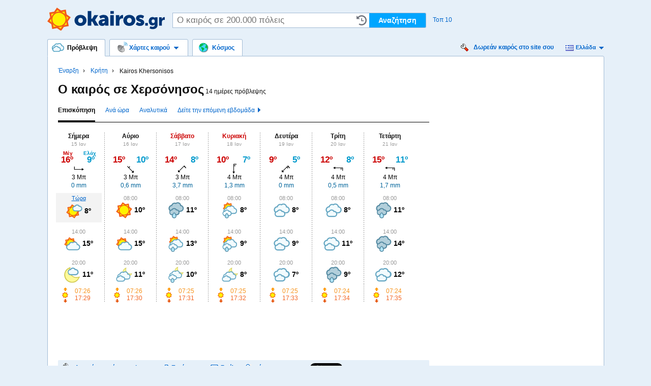

--- FILE ---
content_type: text/html
request_url: https://www.okairos.gr/%CF%87%CE%B5%CF%81%CF%83%CF%8C%CE%BD%CE%B7%CF%83%CE%BF%CF%82.html
body_size: 8071
content:

			<!DOCTYPE html PUBLIC "-//W3C//DTD XHTML 1.0 Strict//EN" "http://www.w3.org/TR/xhtml1/DTD/xhtml1-strict.dtd">

<html xmlns="http://www.w3.org/1999/xhtml" xmlns:fb="http://ogp.me/ns/fb#" lang="gr" xml:lang="en">

	<head>
		<meta http-equiv="Content-Type" content="text/html; charset=UTF-8" />
		<meta name="viewport" content="width=device-width" />

															
		<title>Καιρός Χερσόνησος - 14 ημέρες</title>
		<meta name="description" content="Δείτε τον καιρό σε Χερσόνησος για 14 ημέρες. Καιρός, άνεμοι, μέγιστες και ελάχιστες θερμοκρασίες, ανατολή και δύση." />
		<meta name="keywords" content="kairos Khersonisos, o kairos Khersonisos, καιρός Χερσόνησος, ο καιρός Χερσόνησος, Χερσόνησος καιρός, ο καιρός σε Χερσόνησος, ο καιρός για Χερσόνησος" />

		<meta name="locality" content="Χερσόνησος, Κρήτη, Ελλάδα" />

			
		<meta name="revisit-after" content="1 days" />
		<meta name="lang" content="gr" />
		
				
		
					<link rel="alternate" media="only screen and (max-width: 640px)" href="https://m.okairos.gr/%CF%87%CE%B5%CF%81%CF%83%CF%8C%CE%BD%CE%B7%CF%83%CE%BF%CF%82.html" />			
		
		<link rel="shortcut icon" type="image/vnd.microsoft.icon" href="/img/favicon.ico" />
		<link rel="icon" type="image/vnd.microsoft.icon" href="/img/favicon.ico" />
		<link rel="apple-touch-icon" href="/img/apple-touch-icon-okairos_gr.png" />
					<link rel="image_src" href="/img/okairos_gr_fb.png" />
		

		
								<link rel="preload" type="image/svg+xml" as="image" href="/img/okairos_gr.svg"/>

			<link rel="stylesheet" type="text/css" media="screen,projection,print" href="/css/common.css/v96" />
			<link rel="stylesheet" type="text/css" media="screen,projection,print" href="/css/okairos_gr_local.css/v96" />
			<link rel="stylesheet" type="text/css" media="print" href="/css/print.css/v1" />
		
									
		
					<!-- Global site tag (gtag.js) - Google Analytics -->
			<script async src="https://www.googletagmanager.com/gtag/js?id=G-Y3ZB78Y6RC"></script>
			<script>
			window.dataLayer = window.dataLayer || [];
			function gtag(){dataLayer.push(arguments);}
			gtag('js', new Date());

			gtag('config', 'G-Y3ZB78Y6RC');
			</script>
		
		<script type="text/javascript" src="/js/jquery.js"></script>

					<link rel="preconnect" href="https://connect.facebook.net" />
			<link rel="preconnect" href="https://platform.twitter.com" />
							<link rel="preconnect" href="https://meteocharts.okairos.gr" />
			</head>
		
	<body id="city-page" class=" site-gr js-disabled okairos_gr lang-gr container-normal">
		<script type="text/javascript">
		//<![CDATA[
			document.body.className = document.body.className.replace('js-disabled', 'js-enabled');

			document.write('<script type="text/javascript" src="/js/vlc.js/v27"><\/script>');

			baseURL = 'https://www.okairos.gr';
			baseURLLang = 'https://www.okairos.gr';
			SITE = 'okairos_gr';
			SITE_LOCALE = 'el_GR.UTF8';
			COOKIE_DOMAIN = '.okairos.gr';
			COOKIE_DOMAIN_VISITOR = '.okairos.gr';
			eltiempo_data = {'static_host': '','pre_content_window_width': document.getElementsByTagName('html')[0].clientWidth,'region_id': 'false','city_id': 100260001,'urlized': 'χερσόνησος.html','city_country': 'gr','view': 'standard','body_id': 'city','temp_unit': 'c','windspeed_unit': 'bf','set_vlc': true,'type': 'city','title': 'Χερσόνησος','weather': '/img/icons/d100.svg'};
			OA_zones = {};
			
			
			function _getCookie( name ) {
				var start = document.cookie.indexOf( name + "=" );
				var len = start + name.length + 1;
				if ( ( !start ) && ( name != document.cookie.substring( 0, name.length ) ) ) {
					return null;
				}
				if ( start == -1 ) return null;
				var end = document.cookie.indexOf( ';', len );
				if ( end == -1 ) end = document.cookie.length;
				return unescape( document.cookie.substring( len, end ) );
			}		
			function updateQueryStringParameter(a, k, v) {
			    var re = new RegExp("([?|&])" + k + "=.*?(&|$)", "i"),
			    separator = a.indexOf('?') !== -1 ? "&" : "?";
			    if (a.match(re)) return a.replace(re, '$1' + k + "=" + v + '$2');
			    else return a + separator + k + "=" + v;
			}
		 	var c_temp_unit = _getCookie('temp_unit');
		 	var c_ws_unit = _getCookie('windspeed_unit');
		 	if (c_temp_unit && c_ws_unit && (c_temp_unit != eltiempo_data.temp_unit || c_ws_unit != eltiempo_data.windspeed_unit)) {

		 		/* alert('c_ws_unit: '+c_ws_unit+"\n"+'c_temp_unit: '+c_temp_unit+"\n"+eltiempo_data.windspeed_unit+'/'+eltiempo_data.temp_unit); */
				var new_url = updateQueryStringParameter(window.location.href, 'wind', c_ws_unit);
				new_url = updateQueryStringParameter(new_url, 'temp', c_temp_unit);
				window.location.href = new_url;
		 	}		//]]>
		</script>


		<div id="wrapper" class="column-wide">
			<div id="skip-navigation">

				<ul>
					<li><a href="#content">Μετάβαση στα περιεχόμενα</a></li>
					<li><a href="#navigation">Μετάβαση στην πλοήγηση</a></li>
				</ul>

			</div>
				
	<div id="top">

		<div id="header">
	
			<div><a href="/">Καιρός</a></div>
	
	
</div>			
<div id="quick-search">

	<form method="get" action="/s">

		<p>
			<label for="q">Ο καιρός σε<br />200.000 πόλεις</label>
			<input type="text" name="l" id="q" value="" placeholder="Ο καιρός σε 200.000 πόλεις" />
		</p>

		<p class="submit">
							<input type="submit" value="Αναζήτηση" /> 
															<br /><a href="#popular-searches">Τοπ 10</a>
													</p>

	</form>

	    
</div>
					<div id="visitors-cities">
		<script type="text/javascript">
		vlc_reloaded.init(' <div class="top_module_header" > <p> <strong> Τελευταία επίσκεψη: </strong> </p> </div> ');
	</script>
</div>		
		<div id="popular-searches">

					
	<h2>Οι πιο δημοφιλείς προβλέψεις</h2>

	<ol>
					<li>
				<a href="/ηράκλειο.html">
					Kairos Iraklio 
				</a>
			</li>
														<li>
				<a href="/χανιά.html">
					Kairos Hania 
				</a>
			</li>
														<li>
				<a href="/ρέθυμνο.html">
					Kairos Rethimno 
				</a>
			</li>
														<li>
				<a href="/ιεράπετρα.html">
					Kairos Ierapetra 
				</a>
			</li>
														<li>
				<a href="/παλαιοχώρα.html">
					Kairos Paleohora 
				</a>
			</li>
							</ol><ol class="{'start':'6'}">
														<li>
				<a href="/σητεία.html">
					Kairos Sitia 
				</a>
			</li>
														<li>
				<a href="/γαύδος.html">
					Kairos Gavdos 
				</a>
			</li>
														<li>
				<a href="/μοίρες.html">
					Kairos Mires 
				</a>
			</li>
														<li>
				<a href="/τσούτσουρος.html">
					Kairos Tsoutsouros 
				</a>
			</li>
														<li>
				<a href="/νέα-αλικαρνασσός.html">
					Kairos Nea Alikarnassos 
				</a>
			</li>
												</ol>

	
</div>
	</div>

<div id="content">

	<div id="container">

					
				
<div id="navigation" class="cc-top">	<ul>
		<li class="forecast first selected-first selected">
							<a href="/κρήτη/">
					<span class="o">
						<span>Πρόβλεψη</span>
					</span>
				</a>
					</li>
					<li class="weather-maps">
				<a href="/υετός/">
					<span class="o">
						<span>Χάρτες καιρού<b><!-- arrow --></b></span>
					</span>
				</a>
				
				
<ul id="map-navigation-selector"><li class="rain"><span class="a" title="/υετός/"><strong>Υετός</strong></span><ul><li class="first"><span class="a" title="/υετός/"><span>Ελλάδα</span></span></li><li class=""><span class="a" title="/Ηνωμένο-Βασίλειο/υετός/"><span>Ηνωμένο Βασίλειο</span></span></li><li class=""><span class="a" title="/Γαλλία/υετός/"><span>Γαλλία</span></span></li><li class=""><span class="a" title="/europa/υετός/"><span>Ευρώπη</span></span></li><li class=" last"><span class="a" title="/κόσμος/υετός/"><span>Κόσμος</span></span></li></ul></li><li class="satellite-map"><span class="a" title="/δορυφόρος/"><strong>Δορυφόρος</strong></span><ul><li class="first"><span class="a" title="/Γαλλία/δορυφόρος/"><span>Γαλλία</span></span></li><li class=""><span class="a" title="/europa/δορυφόρος/"><span>Ευρώπη</span></span></li><li class=" last"><span class="a" title="/κόσμος/δορυφόρος/"><span>Κόσμος</span></span></li></ul></li><li class="clouds"><span class="a" title="/νέφωση/"><strong>Νέφωση</strong></span><ul><li class="first"><span class="a" title="/νέφωση/"><span>Ελλάδα</span></span></li><li class=""><span class="a" title="/Ηνωμένο-Βασίλειο/νέφωση/"><span>Ηνωμένο Βασίλειο</span></span></li><li class=" last"><span class="a" title="/Γαλλία/νέφωση/"><span>Γαλλία</span></span></li></ul></li><li class="temperature"><span class="a" title="/θερμοκρασία/"><strong>Θερμοκρασία</strong></span><ul><li class="first"><span class="a" title="/θερμοκρασία/"><span>Ελλάδα</span></span></li><li class=""><span class="a" title="/Ηνωμένο-Βασίλειο/θερμοκρασία/"><span>Ηνωμένο Βασίλειο</span></span></li><li class=" last"><span class="a" title="/Γαλλία/θερμοκρασία/"><span>Γαλλία</span></span></li></ul></li><li class="wind"><span class="a" title="/άνεμοι/"><strong>Άνεμοι</strong></span><ul><li class="first"><span class="a" title="/άνεμοι/"><span>Ελλάδα</span></span></li><li class=""><span class="a" title="/Ηνωμένο-Βασίλειο/άνεμοι/"><span>Ηνωμένο Βασίλειο</span></span></li><li class=" last"><span class="a" title="/Γαλλία/άνεμοι/"><span>Γαλλία</span></span></li></ul></li><li class="pressure single-map"><span class="a" title="/πίεση/"><strong>Πίεση</strong></span></li></ul>			</li>
									<li class="world">
				<a href="/κόσμος/">
					<span class="o">
						<span>Κόσμος</span>
					</span>
				</a>
			</li>
												</ul>
</div>			<div id="widget-push">

	<p>
		<a href="/widget/" class="forecaid-100260001">
			Δωρεάν καιρός στο site σου		</a>
	</p>

	<div id="country-changer">
	<ul>
					<li class="country-gr selected">
				<span link="https://www.okairos.gr" title="Ελλάδα">
					okairos.gr
				</span>
			</li>
					<li class="country-fr">
				<span link="https://www.meteorama.fr" title="Γαλλία">
					meteorama.fr
				</span>
			</li>
					<li class="country-gb">
				<span link="https://www.forecast.co.uk" title="Ηνωμένο Βασίλειο">
					forecast.co.uk
				</span>
			</li>
			</ul>
</div>
</div>		
		<div id="you-are-here" class="last">
	<div class="top_module_header"
		>
	<p>
		<strong>
							Είστε εδώ: 					</strong>
	</p>
</div>
	<ul class="outer">
		<li>
							<a href="/">Έναρξη</a>
			
																																																																																																<ul>
						<li class="province-">
															<strong><a href="/κρήτη/">Κρήτη</a></strong>
								<ul>
									<li>
										<h1>Kairos Khersonisos</h1>
									</li>
								</ul>
													</li>
					</ul>
									</li>
	</ul>
				
</div>

		
					
										
			<div id="intro-text">

			<h2>Ο καιρός σε Χερσόνησος<span> 14 ημέρες πρόβλεψης</span></h2>
		
</div>		
									<div id="city-weather-navigation">

	<ul>
					<li class="selected first"><a href="/χερσόνησος.html" ><strong>Επισκόπηση</strong></a></li>
								<li class=""><a href="/χερσόνησος.html?v=ωριαία" ><strong>Ανά ώρα</strong></a></li>
								<li class=""><a href="/χερσόνησος.html?v=λεπτομερώς" ><strong>Αναλυτικά</strong></a></li>
								<li class=" scroller"><a href="/χερσόνησος.html#" id="next_prev_week" ><strong>Δείτε την επόμενη εβδομάδα</strong></a></li>
						</ul>

</div>					
		
		<div id="city-weather" class="cw-14-days general">
<table cellspacing="0" >
	<thead>
		<tr>
							<th class="" colspan="2">
					<h3>Σήμερα</h3>
					<p><small>15 Ιαν</small></p>
				</th>
							<th class="" colspan="2">
					<h3>Αύριο</h3>
					<p><small>16 Ιαν</small></p>
				</th>
							<th class="weekend" colspan="2">
					<h3>Σάββατο</h3>
					<p><small>17 Ιαν</small></p>
				</th>
							<th class="weekend" colspan="2">
					<h3>Κυριακή</h3>
					<p><small>18 Ιαν</small></p>
				</th>
							<th class="" colspan="2">
					<h3>Δευτέρα</h3>
					<p><small>19 Ιαν</small></p>
				</th>
							<th class="" colspan="2">
					<h3>Τρίτη</h3>
					<p><small>20 Ιαν</small></p>
				</th>
							<th class="" colspan="2">
					<h3>Τετάρτη</h3>
					<p><small>21 Ιαν</small></p>
				</th>
							<th class=" new-week" colspan="2">
					<h3>Πέμπτη</h3>
					<p><small>22 Ιαν</small></p>
				</th>
							<th class="" colspan="2">
					<h3>Παρασκευή</h3>
					<p><small>23 Ιαν</small></p>
				</th>
							<th class="weekend" colspan="2">
					<h3>Σάββατο</h3>
					<p><small>24 Ιαν</small></p>
				</th>
							<th class="weekend" colspan="2">
					<h3>Κυριακή</h3>
					<p><small>25 Ιαν</small></p>
				</th>
							<th class="" colspan="2">
					<h3>Δευτέρα</h3>
					<p><small>26 Ιαν</small></p>
				</th>
							<th class="" colspan="2">
					<h3>Τρίτη</h3>
					<p><small>27 Ιαν</small></p>
				</th>
							<th class="" colspan="2">
					<h3>Τετάρτη</h3>
					<p><small>28 Ιαν</small></p>
				</th>
					</tr>
	</thead>
	<tbody>
					<tr>
									<th class="max">Μέγ</th>
					<th class="min">Ελάχ</th>
									<th class="max not-first-of-week">Μέγ</th>
					<th class="min not-first-of-week">Ελάχ</th>
									<th class="max not-first-of-week">Μέγ</th>
					<th class="min not-first-of-week">Ελάχ</th>
									<th class="max not-first-of-week">Μέγ</th>
					<th class="min not-first-of-week">Ελάχ</th>
									<th class="max not-first-of-week">Μέγ</th>
					<th class="min not-first-of-week">Ελάχ</th>
									<th class="max not-first-of-week">Μέγ</th>
					<th class="min not-first-of-week">Ελάχ</th>
									<th class="max not-first-of-week">Μέγ</th>
					<th class="min not-first-of-week">Ελάχ</th>
									<th class="max">Μέγ</th>
					<th class="min">Ελάχ</th>
									<th class="max not-first-of-week">Μέγ</th>
					<th class="min not-first-of-week">Ελάχ</th>
									<th class="max not-first-of-week">Μέγ</th>
					<th class="min not-first-of-week">Ελάχ</th>
									<th class="max not-first-of-week">Μέγ</th>
					<th class="min not-first-of-week">Ελάχ</th>
									<th class="max not-first-of-week">Μέγ</th>
					<th class="min not-first-of-week">Ελάχ</th>
									<th class="max not-first-of-week">Μέγ</th>
					<th class="min not-first-of-week">Ελάχ</th>
									<th class="max not-first-of-week">Μέγ</th>
					<th class="min not-first-of-week">Ελάχ</th>
							</tr>
			<tr>
														<td class="max max-ln2" title="Η μέγιστη θερμοκρασία ξεκινάει 13:00 - 14:00">
						16º					</td>
					<td class="min min-ln1" title="Η ελάχιστη θερμοκρασία ξεκινάει 00:00 - 01:00">
						9º
					</td>
														<td class="max max-ln2" title="Η μέγιστη θερμοκρασία ξεκινάει 13:00 - 14:00">
						15º					</td>
					<td class="min min-ln2" title="Η ελάχιστη θερμοκρασία ξεκινάει 00:00 - 01:00">
						10º
					</td>
														<td class="max max-ln2" title="Η μέγιστη θερμοκρασία ξεκινάει 11:00 - 12:00">
						14º					</td>
					<td class="min min-ln1" title="Η ελάχιστη θερμοκρασία ξεκινάει 23:00 - 24:00">
						8º
					</td>
														<td class="max max-ln2" title="Η μέγιστη θερμοκρασία ξεκινάει 00:00 - 01:00">
						10º					</td>
					<td class="min min-ln1" title="Η ελάχιστη θερμοκρασία ξεκινάει 08:00 - 09:00">
						7º
					</td>
														<td class="max max-ln1" title="Η μέγιστη θερμοκρασία ξεκινάει 11:00 - 12:00">
						9º					</td>
					<td class="min min-ln1" title="Η ελάχιστη θερμοκρασία ξεκινάει 22:00 - 23:00">
						5º
					</td>
														<td class="max max-ln2" title="Η μέγιστη θερμοκρασία ξεκινάει 11:00 - 12:00">
						12º					</td>
					<td class="min min-ln1" title="Η ελάχιστη θερμοκρασία ξεκινάει 00:00 - 01:00">
						8º
					</td>
														<td class="max max-ln2" title="Η μέγιστη θερμοκρασία ξεκινάει 14:00 - 15:00">
						15º					</td>
					<td class="min min-ln2" title="Η ελάχιστη θερμοκρασία ξεκινάει 00:00 - 01:00">
						11º
					</td>
														<td class="max max-ln2" title="Η μέγιστη θερμοκρασία ξεκινάει 13:00 - 14:00">
						16º					</td>
					<td class="min min-ln1" title="Η ελάχιστη θερμοκρασία ξεκινάει 22:00 - 23:00">
						9º
					</td>
														<td class="max max-ln2" title="Η μέγιστη θερμοκρασία ξεκινάει 14:00 - 15:00">
						16º					</td>
					<td class="min min-ln1" title="Η ελάχιστη θερμοκρασία ξεκινάει 00:00 - 01:00">
						9º
					</td>
														<td class="max max-ln2" title="Η μέγιστη θερμοκρασία ξεκινάει 13:00 - 14:00">
						15º					</td>
					<td class="min min-ln2" title="Η ελάχιστη θερμοκρασία ξεκινάει 00:00 - 01:00">
						10º
					</td>
														<td class="max max-ln2" title="Η μέγιστη θερμοκρασία ξεκινάει 11:00 - 12:00">
						14º					</td>
					<td class="min min-ln1" title="Η ελάχιστη θερμοκρασία ξεκινάει 00:00 - 01:00">
						9º
					</td>
														<td class="max max-ln2">
						13º					</td>
					<td class="min min-ln1">
						9º
					</td>
														<td class="max max-ln2">
						13º					</td>
					<td class="min min-ln1">
						8º
					</td>
														<td class="max max-ln2">
						13º					</td>
					<td class="min min-ln1">
						9º
					</td>
							</tr>
			<tr>
									<th class="wind" colspan="2">
						Μέγιστος άνεμοι					</th>
									<th class="wind" colspan="2">
						Μέγιστος άνεμοι					</th>
									<th class="wind" colspan="2">
						Μέγιστος άνεμοι					</th>
									<th class="wind" colspan="2">
						Μέγιστος άνεμοι					</th>
									<th class="wind" colspan="2">
						Μέγιστος άνεμοι					</th>
									<th class="wind" colspan="2">
						Μέγιστος άνεμοι					</th>
									<th class="wind" colspan="2">
						Μέγιστος άνεμοι					</th>
									<th class="wind" colspan="2">
						Μέγιστος άνεμοι					</th>
									<th class="wind" colspan="2">
						Μέγιστος άνεμοι					</th>
									<th class="wind" colspan="2">
						Μέγιστος άνεμοι					</th>
									<th class="wind" colspan="2">
						Μέγιστος άνεμοι					</th>
									<th class="wind" colspan="2">
						Μέγιστος άνεμοι					</th>
									<th class="wind" colspan="2">
						Μέγιστος άνεμοι					</th>
									<th class="wind" colspan="2">
						Μέγιστος άνεμοι					</th>
							</tr>
			<tr>
									<td colspan="2" class="wind" title="Ο μέγιστος άνεμοι ξεκινάει στις 14:00 - 15:00">
							<img src="/img/icons/2_W.png" alt="" />					</td>
									<td colspan="2" class="wind" title="Ο μέγιστος άνεμοι ξεκινάει στις 14:00 - 15:00">
							<img src="/img/icons/1_NW.png" alt="" />					</td>
									<td colspan="2" class="wind" title="Ο μέγιστος άνεμοι ξεκινάει στις 17:00 - 18:00">
							<img src="/img/icons/2_NE.png" alt="" />					</td>
									<td colspan="2" class="wind" title="Ο μέγιστος άνεμοι ξεκινάει στις 14:00 - 15:00">
							<img src="/img/icons/3_N.png" alt="" />					</td>
									<td colspan="2" class="wind" title="Ο μέγιστος άνεμοι ξεκινάει στις 11:00 - 12:00">
							<img src="/img/icons/3_NE.png" alt="" />					</td>
									<td colspan="2" class="wind" title="Ο μέγιστος άνεμοι ξεκινάει στις 20:00 - 21:00">
							<img src="/img/icons/3_E.png" alt="" />					</td>
									<td colspan="2" class="wind" title="Ο μέγιστος άνεμοι ξεκινάει στις 00:00 - 01:00">
							<img src="/img/icons/3_E.png" alt="" />					</td>
									<td colspan="2" class="wind" title="Ο μέγιστος άνεμοι ξεκινάει στις 00:00 - 01:00">
							<img src="/img/icons/1_E.png" alt="" />					</td>
									<td colspan="2" class="wind" title="Ο μέγιστος άνεμοι ξεκινάει στις 14:00 - 15:00">
							<img src="/img/icons/2_W.png" alt="" />					</td>
									<td colspan="2" class="wind" title="Ο μέγιστος άνεμοι ξεκινάει στις 14:00 - 15:00">
							<img src="/img/icons/1_NW.png" alt="" />					</td>
									<td colspan="2" class="wind" title="Ο μέγιστος άνεμοι ξεκινάει στις 23:00 - 24:00">
							<img src="/img/icons/1_NE.png" alt="" />					</td>
									<td colspan="2" class="wind">
							<img src="/img/icons/2_NE.png" alt="" />					</td>
									<td colspan="2" class="wind">
							<img src="/img/icons/2_N.png" alt="" />					</td>
									<td colspan="2" class="wind">
							<img src="/img/icons/1_NW.png" alt="" />					</td>
							</tr>
			<tr>
														<td colspan="2" title="Ο μέγιστος άνεμοι ξεκινάει στις 14:00 - 15:00">
						3 Μπ					</td>
														<td colspan="2" title="Ο μέγιστος άνεμοι ξεκινάει στις 14:00 - 15:00">
						3 Μπ					</td>
														<td colspan="2" title="Ο μέγιστος άνεμοι ξεκινάει στις 17:00 - 18:00">
						3 Μπ					</td>
														<td colspan="2" title="Ο μέγιστος άνεμοι ξεκινάει στις 14:00 - 15:00">
						4 Μπ					</td>
														<td colspan="2" title="Ο μέγιστος άνεμοι ξεκινάει στις 11:00 - 12:00">
						4 Μπ					</td>
														<td colspan="2" title="Ο μέγιστος άνεμοι ξεκινάει στις 20:00 - 21:00">
						4 Μπ					</td>
														<td colspan="2" title="Ο μέγιστος άνεμοι ξεκινάει στις 00:00 - 01:00">
						4 Μπ					</td>
														<td colspan="2" title="Ο μέγιστος άνεμοι ξεκινάει στις 00:00 - 01:00">
						3 Μπ					</td>
														<td colspan="2" title="Ο μέγιστος άνεμοι ξεκινάει στις 14:00 - 15:00">
						3 Μπ					</td>
														<td colspan="2" title="Ο μέγιστος άνεμοι ξεκινάει στις 14:00 - 15:00">
						3 Μπ					</td>
														<td colspan="2" title="Ο μέγιστος άνεμοι ξεκινάει στις 23:00 - 24:00">
						3 Μπ					</td>
														<td colspan="2">
						3 Μπ					</td>
														<td colspan="2">
						3 Μπ					</td>
														<td colspan="2">
						3 Μπ					</td>
							</tr>
			<tr>
									<th class="rain" colspan="2">
						Υετός					</th>
									<th class="rain" colspan="2">
						Υετός					</th>
									<th class="rain" colspan="2">
						Υετός					</th>
									<th class="rain" colspan="2">
						Υετός					</th>
									<th class="rain" colspan="2">
						Υετός					</th>
									<th class="rain" colspan="2">
						Υετός					</th>
									<th class="rain" colspan="2">
						Υετός					</th>
									<th class="rain" colspan="2">
						Υετός					</th>
									<th class="rain" colspan="2">
						Υετός					</th>
									<th class="rain" colspan="2">
						Υετός					</th>
									<th class="rain" colspan="2">
						Υετός					</th>
									<th class="rain" colspan="2">
						Υετός					</th>
									<th class="rain" colspan="2">
						Υετός					</th>
									<th class="rain" colspan="2">
						Υετός					</th>
							</tr>
			<tr>
									<td colspan="2" class="rain">
												0 mm
											</td>
									<td colspan="2" class="rain">
												0,6 mm
											</td>
									<td colspan="2" class="rain">
												3,7 mm
											</td>
									<td colspan="2" class="rain">
												1,3 mm
											</td>
									<td colspan="2" class="rain">
												0 mm
											</td>
									<td colspan="2" class="rain">
												0,5 mm
											</td>
									<td colspan="2" class="rain">
												1,7 mm
											</td>
									<td colspan="2" class="rain">
												0 mm
											</td>
									<td colspan="2" class="rain">
												0 mm
											</td>
									<td colspan="2" class="rain">
												0 mm
											</td>
									<td colspan="2" class="rain">
												2,2 mm
											</td>
									<td colspan="2" class="rain">
												0,6 mm
											</td>
									<td colspan="2" class="rain">
												0,4 mm
											</td>
									<td colspan="2" class="rain">
												0,2 mm
											</td>
							</tr>
			<tr>
									<th class="forecast" colspan="2">
						Πρόβλεψη					</th>
									<th class="forecast" colspan="2">
						Πρόβλεψη					</th>
									<th class="forecast" colspan="2">
						Πρόβλεψη					</th>
									<th class="forecast" colspan="2">
						Πρόβλεψη					</th>
									<th class="forecast" colspan="2">
						Πρόβλεψη					</th>
									<th class="forecast" colspan="2">
						Πρόβλεψη					</th>
									<th class="forecast" colspan="2">
						Πρόβλεψη					</th>
									<th class="forecast" colspan="2">
						Πρόβλεψη					</th>
									<th class="forecast" colspan="2">
						Πρόβλεψη					</th>
									<th class="forecast" colspan="2">
						Πρόβλεψη					</th>
									<th class="forecast" colspan="2">
						Πρόβλεψη					</th>
									<th class="forecast" colspan="2">
						Πρόβλεψη					</th>
									<th class="forecast" colspan="2">
						Πρόβλεψη					</th>
									<th class="forecast" colspan="2">
						Πρόβλεψη					</th>
							</tr>
							<tr>
																									<th colspan="2" class="weather current">
																	<em><a href="#current-conditions" id="current-conditions-handle" title="Δείξε τις τρέχουσες συνθήκες">Τώρα</a></em>
															</th>
																															<th colspan="2" class="weather">
																	08:00
															</th>
																															<th colspan="2" class="weather">
																	08:00
															</th>
																															<th colspan="2" class="weather">
																	08:00
															</th>
																															<th colspan="2" class="weather">
																	08:00
															</th>
																															<th colspan="2" class="weather">
																	08:00
															</th>
																															<th colspan="2" class="weather">
																	08:00
															</th>
																															<th colspan="2" class="weather">
																	08:00
															</th>
																															<th colspan="2" class="weather">
																	08:00
															</th>
																															<th colspan="2" class="weather">
																	08:00
															</th>
																															<th colspan="2" class="weather">
																	08:00
															</th>
																															<th colspan="2" class="weather">
																	05:00
															</th>
																																								<th colspan="2" class="weather">14:00</th>
																																															<th colspan="2" class="weather">14:00</th>
																						</tr>
				<tr>
																									<td colspan="2" class="weather current">
								<div>
																			<img width="32" height="32" src="/img/icons/d100.svg" alt="" />
																		8º
								</div>
																<p>
									<strong>Σήμερα, 08:00</strong><br/>
									Σχεδόν αίθριος																											
									<!-- XXX YYY
																		-->

								</p>
																	<div id="current-conditions">
	<h3>Τρέχουσες συνθήκες</h3>
	<dl class="station">
		<dt>Μετεωρολογικός σταθμός:</dt>
		<dd>
			Heraklion Airport στις 15 Ιαν 2026, 08:20
		</dd>
	</dl>
	<dl class="weather">
		<dt>Καιρός:<dt>
		<dd>
			<img src="/img/icons/d100.svg" alt="" title="Σχεδόν αίθριος" /> <strong class="temp">8º</strong><span>αισθητή</span> <strong class="feels_like">6º</strong>		</dd>
					<dt>Άνεμοι:</dt>
			<dd>
				<img src="/img/icons/1_S.png" alt="" class="wind" /> 3 Μπ Ν			</dd>
			</dl>
	<dl class="extra">
		<dt>Υγρασία:</dt>
		<dd>87%</dd>
		<dt>Πίεση:</dt>
		<dd>1025 hPa</dd>
		<dt>Ορατότητα:</dt>
		<dd>10 km</dd>
	</dl>
</div>															</td>
																															<td colspan="2" class="weather">
								<div>
																			<img width="32" height="32" src="/img/icons/d000.svg" alt="" />
																		10º
								</div>
																<p>
									<strong>Αύριο, 08:00</strong><br/>
									Αίθριος									-&nbsp;
										αισθητή										<strong>
											9º
										</strong>
																																															
									
									<!-- XXX YYY
																		-->

								</p>
															</td>
																															<td colspan="2" class="weather">
								<div>
																			<img width="32" height="32" src="/img/icons/d410.svg" alt="" />
																		11º
								</div>
																<p>
									<strong>Σάββατο, 08:00</strong><br/>
									Νεφελώδης με ασθενή βροχόπτωση																																															
									
									<!-- XXX YYY
																		-->

								</p>
															</td>
																															<td colspan="2" class="weather">
								<div>
																			<img width="32" height="32" src="/img/icons/d310.svg" alt="" />
																		8º
								</div>
																<p>
									<strong>Κυριακή, 08:00</strong><br/>
									Μερικώς νεφελώδης με ασθενή βροχόπτωση									-&nbsp;
										αισθητή										<strong>
											6º
										</strong>
																																															
									
									<!-- XXX YYY
																		-->

								</p>
															</td>
																															<td colspan="2" class="weather">
								<div>
																			<img width="32" height="32" src="/img/icons/d400.svg" alt="" />
																		8º
								</div>
																<p>
									<strong>Δευτέρα, 08:00</strong><br/>
									Νεφελώδης									-&nbsp;
										αισθητή										<strong>
											4º
										</strong>
																																															
									
									<!-- XXX YYY
																		-->

								</p>
															</td>
																															<td colspan="2" class="weather">
								<div>
																			<img width="32" height="32" src="/img/icons/d400.svg" alt="" />
																		8º
								</div>
																<p>
									<strong>Τρίτη, 08:00</strong><br/>
									Νεφελώδης									-&nbsp;
										αισθητή										<strong>
											6º
										</strong>
																																															
									
									<!-- XXX YYY
																		-->

								</p>
															</td>
																															<td colspan="2" class="weather">
								<div>
																			<img width="32" height="32" src="/img/icons/d410.svg" alt="" />
																		11º
								</div>
																<p>
									<strong>Τετάρτη, 08:00</strong><br/>
									Νεφελώδης με ασθενή βροχόπτωση																																															
									
									<!-- XXX YYY
																		-->

								</p>
															</td>
																															<td colspan="2" class="weather">
								<div>
																			<img width="32" height="32" src="/img/icons/d300.svg" alt="" />
																		12º
								</div>
																<p>
									<strong>Πέμπτη, 08:00</strong><br/>
									Μερικώς νεφελώδης																																															
									
									<!-- XXX YYY
																		-->

								</p>
															</td>
																															<td colspan="2" class="weather">
								<div>
																			<img width="32" height="32" src="/img/icons/d200.svg" alt="" />
																		11º
								</div>
																<p>
									<strong>Παρασκευή, 08:00</strong><br/>
									Λίγες νεφώσεις																																															
									
									<!-- XXX YYY
																		-->

								</p>
															</td>
																															<td colspan="2" class="weather">
								<div>
																			<img width="32" height="32" src="/img/icons/d400.svg" alt="" />
																		10º
								</div>
																<p>
									<strong>Σάββατο, 08:00</strong><br/>
									Νεφελώδης																																															
									
									<!-- XXX YYY
																		-->

								</p>
															</td>
																															<td colspan="2" class="weather">
								<div>
																			<img width="32" height="32" src="/img/icons/d310.svg" alt="" />
																		11º
								</div>
																<p>
									<strong>Κυριακή, 08:00</strong><br/>
									Μερικώς νεφελώδης με ασθενή βροχόπτωση																																															
									
									<!-- XXX YYY
																		-->

								</p>
															</td>
																															<td colspan="2" class="weather">
								<div>
																			<img width="32" height="32" src="/img/icons/n310.svg" alt="" />
																		10º
								</div>
																<p>
									<strong>Δευτέρα, 05:00</strong><br/>
									Μερικώς νεφελώδης με ασθενή βροχόπτωση																																															
									
									<!-- XXX YYY
																		-->

								</p>
															</td>
																																<td colspan="2" class="weather">
																		<img src="/img/icons/d310.svg" alt="" />
									<p>Μερικώς νεφελώδης με ασθενή βροχόπτωση</p>
								</td>
																																							<td colspan="2" class="weather">
																		<img src="/img/icons/d310.svg" alt="" />
									<p>Μερικώς νεφελώδης</p>
								</td>
																						</tr>
							<tr>
																									<th colspan="2" class="weather">
																	14:00
															</th>
																															<th colspan="2" class="weather">
																	14:00
															</th>
																															<th colspan="2" class="weather">
																	14:00
															</th>
																															<th colspan="2" class="weather">
																	14:00
															</th>
																															<th colspan="2" class="weather">
																	14:00
															</th>
																															<th colspan="2" class="weather">
																	14:00
															</th>
																															<th colspan="2" class="weather">
																	14:00
															</th>
																															<th colspan="2" class="weather">
																	14:00
															</th>
																															<th colspan="2" class="weather">
																	14:00
															</th>
																															<th colspan="2" class="weather">
																	14:00
															</th>
																															<th colspan="2" class="weather">
																	14:00
															</th>
																															<th colspan="2" class="weather">
																	05:00
															</th>
																																<td colspan="2" rowspan="2" class="sun">
									<dl>
																					<dt>Ήλιος</dt>
											<dd class="sun-up">07:20</dd>
											<dd class="sun-down">17:41</dd>
																			</dl>
								</td>
																																							<td colspan="2" rowspan="2" class="sun">
									<dl>
																					<dt>Ήλιος</dt>
											<dd class="sun-up">07:20</dd>
											<dd class="sun-down">17:42</dd>
																			</dl>
								</td>
																						</tr>
				<tr>
																									<td colspan="2" class="weather">
								<div>
																			<img width="32" height="32" src="/img/icons/d200.svg" alt="" />
																		15º
								</div>
																<p>
									<strong>Σήμερα, 14:00</strong><br/>
									Λίγες νεφώσεις																											
									<!-- XXX YYY
																		-->

								</p>
															</td>
																															<td colspan="2" class="weather">
								<div>
																			<img width="32" height="32" src="/img/icons/d200.svg" alt="" />
																		15º
								</div>
																<p>
									<strong>Αύριο, 14:00</strong><br/>
									Λίγες νεφώσεις																																															
									
									<!-- XXX YYY
																		-->

								</p>
															</td>
																															<td colspan="2" class="weather">
								<div>
																			<img width="32" height="32" src="/img/icons/d310.svg" alt="" />
																		13º
								</div>
																<p>
									<strong>Σάββατο, 14:00</strong><br/>
									Μερικώς νεφελώδης με ασθενή βροχόπτωση																																															
									
									<!-- XXX YYY
																		-->

								</p>
															</td>
																															<td colspan="2" class="weather">
								<div>
																			<img width="32" height="32" src="/img/icons/d310.svg" alt="" />
																		9º
								</div>
																<p>
									<strong>Κυριακή, 14:00</strong><br/>
									Μερικώς νεφελώδης με ασθενή βροχόπτωση									-&nbsp;
										αισθητή										<strong>
											6º
										</strong>
																																															
									
									<!-- XXX YYY
																		-->

								</p>
															</td>
																															<td colspan="2" class="weather">
								<div>
																			<img width="32" height="32" src="/img/icons/d400.svg" alt="" />
																		9º
								</div>
																<p>
									<strong>Δευτέρα, 14:00</strong><br/>
									Νεφελώδης									-&nbsp;
										αισθητή										<strong>
											6º
										</strong>
																																															
									
									<!-- XXX YYY
																		-->

								</p>
															</td>
																															<td colspan="2" class="weather">
								<div>
																			<img width="32" height="32" src="/img/icons/d400.svg" alt="" />
																		11º
								</div>
																<p>
									<strong>Τρίτη, 14:00</strong><br/>
									Νεφελώδης																																															
									
									<!-- XXX YYY
																		-->

								</p>
															</td>
																															<td colspan="2" class="weather">
								<div>
																			<img width="32" height="32" src="/img/icons/d410.svg" alt="" />
																		14º
								</div>
																<p>
									<strong>Τετάρτη, 14:00</strong><br/>
									Νεφελώδης με ασθενή βροχόπτωση																																															
									
									<!-- XXX YYY
																		-->

								</p>
															</td>
																															<td colspan="2" class="weather">
								<div>
																			<img width="32" height="32" src="/img/icons/d300.svg" alt="" />
																		15º
								</div>
																<p>
									<strong>Πέμπτη, 14:00</strong><br/>
									Μερικώς νεφελώδης																																															
									
									<!-- XXX YYY
																		-->

								</p>
															</td>
																															<td colspan="2" class="weather">
								<div>
																			<img width="32" height="32" src="/img/icons/d300.svg" alt="" />
																		15º
								</div>
																<p>
									<strong>Παρασκευή, 14:00</strong><br/>
									Μερικώς νεφελώδης																																															
									
									<!-- XXX YYY
																		-->

								</p>
															</td>
																															<td colspan="2" class="weather">
								<div>
																			<img width="32" height="32" src="/img/icons/d400.svg" alt="" />
																		14º
								</div>
																<p>
									<strong>Σάββατο, 14:00</strong><br/>
									Νεφελώδης																																															
									
									<!-- XXX YYY
																		-->

								</p>
															</td>
																															<td colspan="2" class="weather">
								<div>
																			<img width="32" height="32" src="/img/icons/d310.svg" alt="" />
																		13º
								</div>
																<p>
									<strong>Κυριακή, 14:00</strong><br/>
									Μερικώς νεφελώδης με ασθενή βροχόπτωση																																															
									
									<!-- XXX YYY
																		-->

								</p>
															</td>
																															<td colspan="2" class="weather">
								<div>
																			<img width="32" height="32" src="/img/icons/n310.svg" alt="" />
																		10º
								</div>
																<p>
									<strong>Δευτέρα, 05:00</strong><br/>
									Μερικώς νεφελώδης με ασθενή βροχόπτωση																																															
									
									<!-- XXX YYY
																		-->

								</p>
															</td>
																																																															</tr>
							<tr>
																									<th colspan="2" class="weather">
																	20:00
															</th>
																															<th colspan="2" class="weather">
																	20:00
															</th>
																															<th colspan="2" class="weather">
																	20:00
															</th>
																															<th colspan="2" class="weather">
																	20:00
															</th>
																															<th colspan="2" class="weather">
																	20:00
															</th>
																															<th colspan="2" class="weather">
																	20:00
															</th>
																															<th colspan="2" class="weather">
																	20:00
															</th>
																															<th colspan="2" class="weather">
																	20:00
															</th>
																															<th colspan="2" class="weather">
																	20:00
															</th>
																															<th colspan="2" class="weather">
																	20:00
															</th>
																															<th colspan="2" class="weather">
																	20:00
															</th>
																															<th colspan="2" class="weather">
																	05:00
															</th>
																																<td colspan="2" class="empty weather"></td>
																																							<td colspan="2" class="empty weather"></td>
																						</tr>
				<tr>
																									<td colspan="2" class="weather">
								<div>
																			<img width="32" height="32" src="/img/icons/n100.svg" alt="" />
																		11º
								</div>
																<p>
									<strong>Σήμερα, 20:00</strong><br/>
									Σχεδόν αίθριος																											
									<!-- XXX YYY
																		-->

								</p>
															</td>
																															<td colspan="2" class="weather">
								<div>
																			<img width="32" height="32" src="/img/icons/n300.svg" alt="" />
																		11º
								</div>
																<p>
									<strong>Αύριο, 20:00</strong><br/>
									Μερικώς νεφελώδης																																															
									
									<!-- XXX YYY
																		-->

								</p>
															</td>
																															<td colspan="2" class="weather">
								<div>
																			<img width="32" height="32" src="/img/icons/n310.svg" alt="" />
																		10º
								</div>
																<p>
									<strong>Σάββατο, 20:00</strong><br/>
									Μερικώς νεφελώδης με ασθενή βροχόπτωση																																															
									
									<!-- XXX YYY
																		-->

								</p>
															</td>
																															<td colspan="2" class="weather">
								<div>
																			<img width="32" height="32" src="/img/icons/n300.svg" alt="" />
																		8º
								</div>
																<p>
									<strong>Κυριακή, 20:00</strong><br/>
									Μερικώς νεφελώδης									-&nbsp;
										αισθητή										<strong>
											5º
										</strong>
																																															
									
									<!-- XXX YYY
																		-->

								</p>
															</td>
																															<td colspan="2" class="weather">
								<div>
																			<img width="32" height="32" src="/img/icons/n400.svg" alt="" />
																		7º
								</div>
																<p>
									<strong>Δευτέρα, 20:00</strong><br/>
									Νεφελώδης									-&nbsp;
										αισθητή										<strong>
											4º
										</strong>
																																															
									
									<!-- XXX YYY
																		-->

								</p>
															</td>
																															<td colspan="2" class="weather">
								<div>
																			<img width="32" height="32" src="/img/icons/n410.svg" alt="" />
																		9º
								</div>
																<p>
									<strong>Τρίτη, 20:00</strong><br/>
									Νεφελώδης με ασθενή βροχόπτωση									-&nbsp;
										αισθητή										<strong>
											6º
										</strong>
																																															
									
									<!-- XXX YYY
																		-->

								</p>
															</td>
																															<td colspan="2" class="weather">
								<div>
																			<img width="32" height="32" src="/img/icons/n400.svg" alt="" />
																		12º
								</div>
																<p>
									<strong>Τετάρτη, 20:00</strong><br/>
									Νεφελώδης																																															
									
									<!-- XXX YYY
																		-->

								</p>
															</td>
																															<td colspan="2" class="weather">
								<div>
																			<img width="32" height="32" src="/img/icons/n200.svg" alt="" />
																		11º
								</div>
																<p>
									<strong>Πέμπτη, 20:00</strong><br/>
									Λίγες νεφώσεις																																															
									
									<!-- XXX YYY
																		-->

								</p>
															</td>
																															<td colspan="2" class="weather">
								<div>
																			<img width="32" height="32" src="/img/icons/n300.svg" alt="" />
																		11º
								</div>
																<p>
									<strong>Παρασκευή, 20:00</strong><br/>
									Μερικώς νεφελώδης																																															
									
									<!-- XXX YYY
																		-->

								</p>
															</td>
																															<td colspan="2" class="weather">
								<div>
																			<img width="32" height="32" src="/img/icons/n400.svg" alt="" />
																		11º
								</div>
																<p>
									<strong>Σάββατο, 20:00</strong><br/>
									Νεφελώδης																																															
									
									<!-- XXX YYY
																		-->

								</p>
															</td>
																															<td colspan="2" class="weather">
								<div>
																			<img width="32" height="32" src="/img/icons/n310.svg" alt="" />
																		11º
								</div>
																<p>
									<strong>Κυριακή, 20:00</strong><br/>
									Μερικώς νεφελώδης με ασθενή βροχόπτωση																																															
									
									<!-- XXX YYY
																		-->

								</p>
															</td>
																															<td colspan="2" class="weather">
								<div>
																			<img width="32" height="32" src="/img/icons/n310.svg" alt="" />
																		10º
								</div>
																<p>
									<strong>Δευτέρα, 05:00</strong><br/>
									Μερικώς νεφελώδης με ασθενή βροχόπτωση																																															
									
									<!-- XXX YYY
																		-->

								</p>
															</td>
																																<td colspan="2" class="empty weather"></td>
																																							<td colspan="2" class="empty weather"></td>
																						</tr>
						<tr>
															<td colspan="2" class="sun">
																																														<img width="12" height="30" src="/img/sun-rise-set-bg.gif" alt="" />
																						<dl>
																	<dt>Ήλιος</dt>
									<dd class="sun-up">07:26</dd>
									<dd class="sun-down">17:29</dd>
															</dl>
						</td>
																				<td colspan="2" class="sun">
																																				<dl>
																	<dt>Ήλιος</dt>
									<dd class="sun-up">07:26</dd>
									<dd class="sun-down">17:30</dd>
															</dl>
						</td>
																				<td colspan="2" class="sun">
																																				<dl>
																	<dt>Ήλιος</dt>
									<dd class="sun-up">07:25</dd>
									<dd class="sun-down">17:31</dd>
															</dl>
						</td>
																				<td colspan="2" class="sun">
																																				<dl>
																	<dt>Ήλιος</dt>
									<dd class="sun-up">07:25</dd>
									<dd class="sun-down">17:32</dd>
															</dl>
						</td>
																				<td colspan="2" class="sun">
																																				<dl>
																	<dt>Ήλιος</dt>
									<dd class="sun-up">07:25</dd>
									<dd class="sun-down">17:33</dd>
															</dl>
						</td>
																				<td colspan="2" class="sun">
																																				<dl>
																	<dt>Ήλιος</dt>
									<dd class="sun-up">07:24</dd>
									<dd class="sun-down">17:34</dd>
															</dl>
						</td>
																				<td colspan="2" class="sun">
																																				<dl>
																	<dt>Ήλιος</dt>
									<dd class="sun-up">07:24</dd>
									<dd class="sun-down">17:35</dd>
															</dl>
						</td>
																				<td colspan="2" class="sun">
																																														<img width="12" height="30" src="/img/sun-rise-set-bg.gif" alt="" />
																						<dl>
																	<dt>Ήλιος</dt>
									<dd class="sun-up">07:23</dd>
									<dd class="sun-down">17:36</dd>
															</dl>
						</td>
																				<td colspan="2" class="sun">
																																				<dl>
																	<dt>Ήλιος</dt>
									<dd class="sun-up">07:23</dd>
									<dd class="sun-down">17:37</dd>
															</dl>
						</td>
																				<td colspan="2" class="sun">
																																				<dl>
																	<dt>Ήλιος</dt>
									<dd class="sun-up">07:22</dd>
									<dd class="sun-down">17:38</dd>
															</dl>
						</td>
																				<td colspan="2" class="sun">
																																				<dl>
																	<dt>Ήλιος</dt>
									<dd class="sun-up">07:22</dd>
									<dd class="sun-down">17:39</dd>
															</dl>
						</td>
																				<td colspan="2" class="sun">
																																				<dl>
																	<dt>Ήλιος</dt>
									<dd class="sun-up">07:21</dd>
									<dd class="sun-down">17:40</dd>
															</dl>
						</td>
																				<td colspan="2" class="empty sun"></td>
																				<td colspan="2" class="empty sun"></td>
												</tr>
			</tbody>
</table>
</div>
														        	<script async src="https://pagead2.googlesyndication.com/pagead/js/adsbygoogle.js?client=ca-pub-1609518308608846" crossorigin="anonymous"></script>
	<div id="google-leaderboard">
<ins class="adsbygoogle"
	 style="display:inline-block;width:728px;height:90px"
	 data-ad-client="ca-pub-1609518308608846"
	 data-ad-slot="8266770893"
></ins>
<script>
	(adsbygoogle = window.adsbygoogle || []).push({});
</script>
	</div>
								<div id="tool-navigation">

	<ul>
					<li class="widget">
				<a href="/widget/" class="forecaid-100260001">
					Δωρεάν καιρός στο site σου				</a>
			</li>
						<li class="email">
			<a href="#send-to-friend">
				Στείλε			</a>
		</li>
							<li class="google">
				<a href="https://maps.google.com/?q=%CE%A7%CE%B5%CF%81%CF%83%CF%8C%CE%BD%CE%B7%CF%83%CE%BF%CF%82@35.3,25.3667&amp;z=10" class="external track-google-maps">
					χάρτης				</a>
			</li>
			</ul>

	<ul class="social">
		<li class="twitter">
			<a href="https://twitter.com/share" class="twitter-share-button" data-count="none" data-lang="gr">Tweet</a>
			<script type="text/javascript" src="https://platform.twitter.com/widgets.js"></script>
		</li>
		<li class="facebook">
			<div id="fb-root"></div>
			<script>(function(d, s, id) {
				var js, fjs = d.getElementsByTagName(s)[0];
				if (d.getElementById(id)) return;
				js = d.createElement(s); js.id = id;
				js.src = "//connect.facebook.net/el_GR/all.js#xfbml=1";
				fjs.parentNode.insertBefore(js, fjs);
			}(document, 'script', 'facebook-jssdk'));</script>
			<fb:like send="false" layout="button_count" width="90" show_faces="false" ref="citypage"></fb:like>
		</li>
	</ul>

</div>

<script type="text/javascript">
(function () {
	var ul	= document.getElementById('tool-navigation').getElementsByTagName('ul')[0];
	var li	= document.createElement('li');
	var a	= document.createElement('a');

	li.className	= 'print';
	a.href			= '#';
	a.innerHTML		= 'Εκτύπωσε';
	a.onclick		= function() {
		var d = new Date();
		$.get('/event/print.js', {d: d.getTime()});

		if ($('#next_prev_week').attr('class') == 'prev') {
			np_week = 'next';
		} else {
			np_week = 'prev';
		}

		ElTiempo.modules.ToolNavigation.check_print('χερσόνησος.html', 'standard', np_week);

		return false;
	};

	li.appendChild(a);
//	ul.appendChild(li);

	var toolLIs = ul.getElementsByTagName('li');

	if (!(toolLIs[0].className === 'widget' || toolLIs[0].className === 'save-place')) {
		$(li).css('border-left' , '0px');
	}

	var emailLI = false;
	var email_re = /email/;

	for (var i = 0, l = toolLIs.length; i < l; i++) {
		if (email_re.test(toolLIs[i].className)) {
			emailLI = toolLIs[i];
		}
	}

	if (emailLI !== 'false') {
		ul.insertBefore(li, emailLI);
	}
})();
</script>				<div id="weather-map-push-2" class="group-for-ad gr">
	<ul>
		<li class="map1 gr">
						<a href="/υετός/">
				<span class="img">
					<img width="137" height="137" src="https://meteocharts.okairos.gr/maps/okairos_gr_rain_minimap.png?8,1768456800" alt=""/>
				</span><br/>
				<strong>Υετός</strong> <span class="time">08:00</span>
			</a>
		</li>
		<li class="map2 gr">
						<a href="/άνεμοι/">
				<span class="img">
					<img width="137" height="137" src="https://meteocharts.okairos.gr/maps/okairos_gr_wind_minimap.png?8,1768456800" alt=""/>
				</span><br/>
				<strong>Άνεμοι</strong> <span class="time">08:00</span>
			</a>
		</li>
		<li class="map3 gr">
						<a href="/νέφωση/">
				<span class="img">
					<img width="137" height="137" src="https://meteocharts.okairos.gr/maps/okairos_gr_cloud_minimap.png?7,1768456800" alt=""/>
				</span><br/>
				<strong>Νέφωση</strong> <span class="time">08:00</span>
			</a>
		</li>
		<li class="map4 gr">
						<a href="/θερμοκρασία/">
				<span class="img">
					<img width="137" height="137" src="https://meteocharts.okairos.gr/maps/okairos_gr_temp_minimap.png?12,1768456800" alt=""/>
				</span><br/>
				<strong>Θερμοκρασία</strong> <span class="time">08:00</span>
			</a>
		</li>
	</ul>

</div>									        	<script async src="https://pagead2.googlesyndication.com/pagead/js/adsbygoogle.js?client=ca-pub-1609518308608846" crossorigin="anonymous"></script>
	<div id="google-square">
<ins class="adsbygoogle"
	 style="display:inline-block;width:336px;height:280px"
	 data-ad-client="ca-pub-1609518308608846"
	 data-ad-slot="5337355226"
></ins>
<script>
	(adsbygoogle = window.adsbygoogle || []).push({});
</script>
	</div>
				
				
							
			<div class="cc-bottom"></div>
		
	</div>

	
			        	<script async src="https://pagead2.googlesyndication.com/pagead/js/adsbygoogle.js?client=ca-pub-1609518308608846" crossorigin="anonymous"></script>
	<div id="totem">
<ins class="adsbygoogle"
	 style="display:block"
     data-ad-client="ca-pub-1609518308608846"
     data-ad-slot="4519097572"
     data-ad-format="auto"
     data-full-width-responsive="true"
></ins>
<script>
	(adsbygoogle = window.adsbygoogle || []).push({});
</script>
	</div>
	
</div>

				<div id="footer">

		<!-- country_changer -->
		<div id="country-changer">
	<ul>
					<li class="country-gr selected">
				<span link="https://www.okairos.gr" title="Ελλάδα">
					okairos.gr
				</span>
			</li>
					<li class="country-fr">
				<span link="https://www.meteorama.fr" title="Γαλλία">
					meteorama.fr
				</span>
			</li>
					<li class="country-gb">
				<span link="https://www.forecast.co.uk" title="Ηνωμένο Βασίλειο">
					forecast.co.uk
				</span>
			</li>
			</ul>
</div>		
		<ul>
			<li><a href="/faq.html">Βοήθεια</a></li>
			<li><a href="/cookies.html">Cookies</a></li>
							<li><a href="/privacy.html">Privacy policy</a></li>
				<li><a href="javascript:googlefc.callbackQueue.push(googlefc.showRevocationMessage)">Ad preferences</a></li>
					</ul>

		
		<p class="copyright">
			<a href="/legal/copyright.html">&copy;</a> 
			<a href="/">O Kairos</a>, Foreca
		</p>

	</div>

</div><!-- </wrapper> -->

	
			<div id="send-to-friend">

	<h3>Στείλε σε ένα φίλο</h3>

	<form method="post" action="/mailform/send/">

		<p>
			<label>
				Το όνομα σου:<br />
				<input type="text" name="s" />
			</label>
		</p>

		<p>
			<label>
				Διεύθυνση e-mail:<br />
				<input type="text" name="r" />
			</label>
		</p>

		<p class="last">
			<input type="hidden" name="city" value="Χερσόνησος" />
												<input type="hidden" name="link" value="χερσόνησος.html" />
				
						<input type="submit" value="Στείλε" />
		</p>

	</form>

</div>	
									
		
		
					<script type="text/javascript" src="/js/okairos_gr.js/v27"></script>
		
							<script type="text/javascript" src="/js/jquery.ui.datepicker-full.custom.js"></script>
					<script defer src="https://static.cloudflareinsights.com/beacon.min.js/vcd15cbe7772f49c399c6a5babf22c1241717689176015" integrity="sha512-ZpsOmlRQV6y907TI0dKBHq9Md29nnaEIPlkf84rnaERnq6zvWvPUqr2ft8M1aS28oN72PdrCzSjY4U6VaAw1EQ==" data-cf-beacon='{"version":"2024.11.0","token":"e2d205b92f3f41139757161ce79c67f2","r":1,"server_timing":{"name":{"cfCacheStatus":true,"cfEdge":true,"cfExtPri":true,"cfL4":true,"cfOrigin":true,"cfSpeedBrain":true},"location_startswith":null}}' crossorigin="anonymous"></script>
</body>

</html>

--- FILE ---
content_type: text/html; charset=utf-8
request_url: https://www.google.com/recaptcha/api2/aframe
body_size: 269
content:
<!DOCTYPE HTML><html><head><meta http-equiv="content-type" content="text/html; charset=UTF-8"></head><body><script nonce="YPb6IBmXKZs7dnosGzpK7g">/** Anti-fraud and anti-abuse applications only. See google.com/recaptcha */ try{var clients={'sodar':'https://pagead2.googlesyndication.com/pagead/sodar?'};window.addEventListener("message",function(a){try{if(a.source===window.parent){var b=JSON.parse(a.data);var c=clients[b['id']];if(c){var d=document.createElement('img');d.src=c+b['params']+'&rc='+(localStorage.getItem("rc::a")?sessionStorage.getItem("rc::b"):"");window.document.body.appendChild(d);sessionStorage.setItem("rc::e",parseInt(sessionStorage.getItem("rc::e")||0)+1);localStorage.setItem("rc::h",'1768460257518');}}}catch(b){}});window.parent.postMessage("_grecaptcha_ready", "*");}catch(b){}</script></body></html>

--- FILE ---
content_type: text/css
request_url: https://www.okairos.gr/css/okairos_gr_local.css/v96
body_size: 9907
content:
#worldmap .sub-regions li.ANT {position: absolute;left: -10000px;top: -10000px;}div#iphone-push {position: absolute;width: 129px;height: 334px;top: 33px;right: -138px;}#mini-maps {border: 1px solid #ccc;position: absolute;right: 10px;bottom: 180px;}body.okairos_gr #mini-maps,body.meteorama_fr #mini-maps {left: 20px;right: auto;}body.meteorama_fr #mini-maps {top:400px;bottom:auto;}body.okairos_gr #mini-maps {bottom: 40px;}body.storm_in #mini-maps {bottom: 20px;left: 20px;right: auto;}body.forecast_co_uk #mini-maps {bottom: 20px;left: 20px;right: auto;}body.otempo_pt #mini-maps {bottom: 400px;left: 85px;right: auto;}#mini-maps div.header {position: absolute;left: 0;top: -20px;width: 137px;text-align: center;}body.okairos_gr #mini-maps div.header {left:-11px;width:160px;}body.okairos_gr #mini-maps div.header a,body.storm_in #mini-maps div.header a,body.forecast_co_uk #mini-maps div.header a,body.otempo_pt #mini-maps div.header a,body.meteorama_fr #mini-maps div.header a {margin-right: 5px;white-space: nowrap;}#mini-maps a.map {display: block;width: 137px;height: 160px;}body.meteorama_fr #mini-maps a.map {width: 133px;height: 131px;}body.okairos_gr #mini-maps a.map {height: 137px;}body.otempo_pt #mini-maps a.map,body.forecast_co_uk #mini-maps a.map {width: 149px;height: 153px;}body.storm_in #mini-maps a.map {height: 153px;}#mini-maps img {display: block;}#worldmap .sub-regions li.AFR {left: 276px;top: 143px;}#worldmap .sub-regions li.AFR a {width: 120px;height: 140px;}#worldmap .sub-regions li.AFR a strong{left: 30px;top: 30px;}#worldmap .sub-regions li.ASI {left: 396px;top: 33px;}#worldmap .sub-regions li.ASI a {width: 190px;height: 175px;}#worldmap .sub-regions li.ASI a strong{left: 70px;top: 80px;}#worldmap .sub-regions li.OCE {left: 506px;top: 208px;}#worldmap .sub-regions li.OCE a {width: 130px;height: 100px;}#worldmap .sub-regions li.OCE a strong{left: 30px;top: 30px;}#worldmap .sub-regions li.NAM {left: 56px;top: 49px;}#worldmap .sub-regions li.NAM a {width: 160px;height: 140px;}#worldmap .sub-regions li.NAM a strong{left: 20px;top: 70px;white-space: nowrap;}#worldmap .sub-regions li.SAM {left: 160px;top: 189px;}#worldmap .sub-regions li.SAM a {width: 100px;height: 140px;}#worldmap .sub-regions li.SAM a strong{left: -10px;top: 30px;white-space: nowrap;}#worldmap .sub-regions li.EUR {left: 276px;top: 43px;}#worldmap .sub-regions li.EUR a {width: 120px;height: 100px;}#worldmap .sub-regions li.EUR a strong{left: 30px;top: 60px;}#worldmap #map.EUR {margin-left: 117px;}#worldmap #map.EUR .sub-regions li.fr {left: 123px;top: 320px;}#worldmap #map.EUR .sub-regions li.fr a {width: 86px;height: 100px;}#worldmap #map.EUR .sub-regions li.fr a strong {left: 18px;top: 47px;}#worldmap #map.EUR .sub-regions li.al {left: 345px;top: 448px;}#worldmap #map.EUR .sub-regions li.al a {width: 12px;height: 39px;}#worldmap #map.EUR .sub-regions li.al a strong {left: -20px;top: 10px;}#worldmap #map.EUR .sub-regions li.de {left: 235px;top: 270px;}#worldmap #map.EUR .sub-regions li.de a {width: 53px;height: 94px;}#worldmap #map.EUR .sub-regions li.de a strong {left: -10px;top: 35px;}#worldmap #map.EUR .sub-regions li.gb {left: 145px;top: 177px;}#worldmap #map.EUR .sub-regions li.gb a {width: 44px;height: 128px;}#worldmap #map.EUR .sub-regions li.gb a strong {left: -22px;top: 62px;}#worldmap #map.EUR .sub-regions li.ad {left: 148px;top: 420px;}#worldmap #map.EUR .sub-regions li.ad a {width: 9px;height: 10px;}#worldmap #map.EUR .sub-regions li.ad a strong {left: -26px;top: 1px;}#worldmap #map.EUR .sub-regions li.mk {left: 358px;top: 450px;}#worldmap #map.EUR .sub-regions li.mk a {width: 27px;height: 22px;}#worldmap #map.EUR .sub-regions li.mk a strong {left: -35px;top: 1px;}#worldmap #map.EUR .sub-regions li.at {left: 285px;top: 354px;}#worldmap #map.EUR .sub-regions li.at a {width: 32px;height: 32px;}#worldmap #map.EUR .sub-regions li.at a strong {left: -9px;top: 6px;}#worldmap #map.EUR .sub-regions li.be {left: 205px;top: 303px;}#worldmap #map.EUR .sub-regions li.be a {width: 18px;height: 30px;}#worldmap #map.EUR .sub-regions li.be a strong {left: -20px;top: 4px;}#worldmap #map.EUR .sub-regions li.by {left: 399px;top: 263px;}#worldmap #map.EUR .sub-regions li.by a {width: 58px;height: 48px;}#worldmap #map.EUR .sub-regions li.by a strong {left: -15px;top: 13px;}#worldmap #map.EUR .sub-regions li.ba {left: 312px;top: 413px;}#worldmap #map.EUR .sub-regions li.ba a {width: 34px;height: 25px;}#worldmap #map.EUR .sub-regions li.ba a strong {left: -50px;top: 1px;}#worldmap #map.EUR .sub-regions li.bg {left: 382px;top: 429px;}#worldmap #map.EUR .sub-regions li.bg a {width: 56px;height: 25px;}#worldmap #map.EUR .sub-regions li.bg a strong {left: -5px;top: 2px;}#worldmap #map.EUR .sub-regions li.hr {left: 289px;top: 397px;}#worldmap #map.EUR .sub-regions li.hr a {width: 53px;height: 17px;}#worldmap #map.EUR .sub-regions li.hr a strong {left: -5px;top: -4px;}#worldmap #map.EUR .sub-regions li.dk {left: 252px;top: 220px;}#worldmap #map.EUR .sub-regions li.dk a {width: 29px;height: 45px;}#worldmap #map.EUR .sub-regions li.dk a strong {left: -25px;top: -4px;}#worldmap #map.EUR .sub-regions li.sk {left: 323px;top: 347px;}#worldmap #map.EUR .sub-regions li.sk a {width: 55px;height: 22px;}#worldmap #map.EUR .sub-regions li.sk a strong {left: -12px;top: 2px;}#worldmap #map.EUR .sub-regions li.si {left: 284px;top: 386px;}#worldmap #map.EUR .sub-regions li.si a {width: 30px;height: 13px;}#worldmap #map.EUR .sub-regions li.si a strong {left: -20px;top: -2px;}#worldmap #map.EUR .sub-regions li.ee {left: 370px;top: 196px;}#worldmap #map.EUR .sub-regions li.ee a {width: 41px;height: 26px;}#worldmap #map.EUR .sub-regions li.ee a strong {left: -10px;top: 2px;}#worldmap #map.EUR .sub-regions li.fi {left: 370px;top: 50px;}#worldmap #map.EUR .sub-regions li.fi a {width: 46px;height: 136px;}#worldmap #map.EUR .sub-regions li.fi a strong {left: -12px;top: 72px;}#worldmap #map.EUR .sub-regions li.gi {left: 46px;top: 489px;}#worldmap #map.EUR .sub-regions li.gi a {width: 4px;height: 4px;}#worldmap #map.EUR .sub-regions li.gi a strong {left: -29px;top: -8px;}#worldmap #map.EUR .sub-regions li.gr {left: 358px;top: 470px;}#worldmap #map.EUR .sub-regions li.gr a {width: 86px;height: 90px;}#worldmap #map.EUR .sub-regions li.gr a strong {left: 4px;top: 17px;}#worldmap #map.EUR .sub-regions li.gg {left: 137px;top: 309px;}#worldmap #map.EUR .sub-regions li.gg a {width: 6px;height: 6px;}#worldmap #map.EUR .sub-regions li.gg a strong {left: 4px;top: -10px;}#worldmap #map.EUR .sub-regions li.hu {left: 316px;top: 369px;}#worldmap #map.EUR .sub-regions li.hu a {width: 56px;height: 28px;}#worldmap #map.EUR .sub-regions li.hu a strong {left: -2px;top: 1px;}#worldmap #map.EUR .sub-regions li.ie {left: 81px;top: 226px;}#worldmap #map.EUR .sub-regions li.ie a {width: 45px;height: 35px;}#worldmap #map.EUR .sub-regions li.ie a strong {left: -8px;top: 10px;}#worldmap #map.EUR .sub-regions li.im {left: 141px;top: 235px;}#worldmap #map.EUR .sub-regions li.im a {width: 10px;height: 10px;}#worldmap #map.EUR .sub-regions li.im a strong {left: -33px;top: -4px;}#worldmap #map.EUR .sub-regions li.is {left: 99px;top: 19px;}#worldmap #map.EUR .sub-regions li.is a {width: 62px;height: 53px;}#worldmap #map.EUR .sub-regions li.is a strong {left: -1px;top: 25px;}#worldmap #map.EUR .sub-regions li.it {left: 243px;top: 414px;}#worldmap #map.EUR .sub-regions li.it a {width: 69px;height: 123px;}#worldmap #map.EUR .sub-regions li.it a strong {left: 16px;top: 23px;}#worldmap #map.EUR .sub-regions li.je {left: 140px;top: 314px;}#worldmap #map.EUR .sub-regions li.je a {width: 6px;height: 6px;}#worldmap #map.EUR .sub-regions li.je a strong {left: 6px;top: -6px;}#worldmap #map.EUR .sub-regions li.lv {left: 358px;top: 223px;}#worldmap #map.EUR .sub-regions li.lv a {width: 60px;height: 25px;}#worldmap #map.EUR .sub-regions li.lv a strong {left: 1px;top: 3px;}#worldmap #map.EUR .sub-regions li.li {left: 246px;top: 368px;}#worldmap #map.EUR .sub-regions li.li a {width: 6px;height: 9px;}#worldmap #map.EUR .sub-regions li.li a strong {left: 3px;top: -4px;}#worldmap #map.EUR .sub-regions li.lt {left: 371px;top: 248px;}#worldmap #map.EUR .sub-regions li.lt a {width: 29px;height: 30px;}#worldmap #map.EUR .sub-regions li.lt a strong {left: -4px;top: 4px;}#worldmap #map.EUR .sub-regions li.lu {left: 218px;top: 325px;}#worldmap #map.EUR .sub-regions li.lu a {width: 7px;height: 9px;}#worldmap #map.EUR .sub-regions li.lu a strong {left: 2px;top: -4px;}#worldmap #map.EUR .sub-regions li.mt {left: 277px;top: 537px;}#worldmap #map.EUR .sub-regions li.mt a {width: 16px;height: 11px;}#worldmap #map.EUR .sub-regions li.mt a strong {left: -16px;top: -3px;}#worldmap #map.EUR .sub-regions li.md {left: 429px;top: 358px;}#worldmap #map.EUR .sub-regions li.md a {width: 18px;height: 44px;}#worldmap #map.EUR .sub-regions li.md a strong {left: -21px;top: 11px;}#worldmap #map.EUR .sub-regions li.mc {left: 212px;top: 418px;}#worldmap #map.EUR .sub-regions li.mc a {width: 6px;height: 6px;}#worldmap #map.EUR .sub-regions li.mc a strong {left: 4px;top: -8px;}#worldmap #map.EUR .sub-regions li.me {left: 336px;top: 438px;}#worldmap #map.EUR .sub-regions li.me a {width: 17px;height: 16px;}#worldmap #map.EUR .sub-regions li.me a strong {left: -3px;top: -3px;}#worldmap #map.EUR .sub-regions li.no {left: 239px;top: 120px;}#worldmap #map.EUR .sub-regions li.no a {width: 56px;height: 92px;}#worldmap #map.EUR .sub-regions li.no a strong {left: -7px;top: 47px;}#worldmap #map.EUR .sub-regions li.nl {left: 202px;top: 274px;}#worldmap #map.EUR .sub-regions li.nl a {width: 33px;height: 29px;}#worldmap #map.EUR .sub-regions li.nl a strong {left: -10px;top: 4px;}#worldmap #map.EUR .sub-regions li.pl {left: 295px;top: 276px;}#worldmap #map.EUR .sub-regions li.pl a {width: 93px;height: 54px;}#worldmap #map.EUR .sub-regions li.pl a strong {left: 16px;top: 18px;}#worldmap #map.EUR .sub-regions li.pt {left: 24px;top: 392px;}#worldmap #map.EUR .sub-regions li.pt a {width: 30px;height: 79px;}#worldmap #map.EUR .sub-regions li.pt a strong {left: -19px;top: 25px;}#worldmap #map.EUR .sub-regions li.cz {left: 287px;top: 328px;}#worldmap #map.EUR .sub-regions li.cz a {width: 37px;height: 26px;}#worldmap #map.EUR .sub-regions li.cz a strong {left: -41px;top: 2px;}#worldmap #map.EUR .sub-regions li.ro {left: 371px;top: 367px;}#worldmap #map.EUR .sub-regions li.ro a {width: 58px;height: 58px;}#worldmap #map.EUR .sub-regions li.ro a strong {left: -5px;top: 24px;}#worldmap #map.EUR .sub-regions li.ru {left: 454px;top: 15px;}#worldmap #map.EUR .sub-regions li.ru a {width: 133px;height: 300px;}#worldmap #map.EUR .sub-regions li.ru a strong {left: 35px;top: 185px;}#worldmap #map.EUR .sub-regions li.sm {left: 267px;top: 419px;}#worldmap #map.EUR .sub-regions li.sm a {width: 9px;height: 9px;}#worldmap #map.EUR .sub-regions li.sm a strong {left: 6px;top: -5px;}#worldmap #map.EUR .sub-regions li.rs {left: 347px;top: 401px;}#worldmap #map.EUR .sub-regions li.rs a {width: 30px;height: 40px;}#worldmap #map.EUR .sub-regions li.rs a strong {left: -10px;top: 8px;}#worldmap #map.EUR .sub-regions li.se {left: 291px;top: 69px;}#worldmap #map.EUR .sub-regions li.se a {width: 61px;height: 192px;}#worldmap #map.EUR .sub-regions li.se a strong {left: 6px;top: 91px;}#worldmap #map.EUR .sub-regions li.ch {left: 210px;top: 361px;}#worldmap #map.EUR .sub-regions li.ch a {width: 37px;height: 27px;}#worldmap #map.EUR .sub-regions li.ch a strong {left: -4px;top: 4px;}#worldmap #map.EUR .sub-regions li.ua {left: 390px;top: 314px;}#worldmap #map.EUR .sub-regions li.ua a {width: 150px;height: 47px;}#worldmap #map.EUR .sub-regions li.ua a strong {left: 39px;top: 16px;}#worldmap #map.EUR .sub-regions li.es {left: 50px;top: 374px;}#worldmap #map.EUR .sub-regions li.es a {width: 85px;height: 117px;}#worldmap #map.EUR .sub-regions li.es a strong {left: 10px;top: 45px;}#worldmap #map.EUR .city-102988507 {left: 160px;top: 325px;}#worldmap #map.EUR .city-103117735 {left: 65px;top: 430px;}#worldmap #map.EUR .city-100524901 {left: 475px;top: 230px;}#worldmap #map.EUR .city-102643743 {left: 152px;top: 270px;}#worldmap #map.EUR .city-102950159 {left: 270px;top: 280px;}#worldmap #map.EUR .city-103169070 {left: 260px;top: 435px;}#worldmap #map.EUR .city-102761369 {left: 300px;top: 355px;}#worldmap #map.EUR .city-100703448 {left: 430px;top: 315px;}#worldmap #map.EUR .city-100683506 {left: 400px;top: 395px;}#worldmap #map.EUR .city-100756135 {left: 345px;top: 290px;}#worldmap #map.EUR .city-102618425 {left: 265px;top: 240px;}#worldmap #map.EUR .city-100625144 {left: 405px;top: 255px;}#worldmap #map.EUR .city-102964574 {left: 105px;top: 235px;}#worldmap #map.EUR .city-102800866 {left: 195px;top: 295px;}#worldmap #map.EUR .city-103067696 {left: 290px;top: 315px;}#worldmap #map.EUR .city-103143244 {left: 255px;top: 175px;}#worldmap #map.EUR .city-100792680 {left: 335px;top: 405px;}#worldmap #map.EUR .city-102673730 {left: 325px;top: 190px;}#worldmap #map.EUR .city-100727011 {left: 380px;top: 430px;}#worldmap #map.EUR .city-102759794 {left: 215px;top: 263px;}#worldmap #map.EUR .city-100498817 {left: 415px;top: 175px;}#worldmap #map.EUR .city-100264371 {left: 385px;top: 495px;}#worldmap #map.EUR .city-100456172 {left: 365px;top: 215px;}#worldmap #map.EUR .city-103186886 {left: 295px;top: 400px;}#worldmap #map.EUR .city-102267057 {left: 15px;top: 405px;}#worldmap #map.EUR .city-103173435 {left: 225px;top: 380px;}#worldmap #map.EUR .city-100785842 {left: 350px;top: 445px;}#worldmap #map.EUR .city-100618426 {left: 425px;top: 355px;}#worldmap #map.EUR .city-102867714 {left: 255px;top: 340px;}#worldmap #map.EUR .city-103413829 {left: 95px;top: 30px;}#worldmap #map.EUR .city-102648579 {left: 135px;top: 200px;}#worldmap #map.EUR .city-102995469 {left: 178px;top: 400px;}#worldmap #map.EUR .city-100605155 {left: 335px;top: 65px;}#worldmap #map.EUR .city-103133880 {left: 275px;top: 115px;}#worldmap #map.EUR .city-100602150 {left: 330px;top: 117px;}#worldmap #map.EUR .city-100638936 {left: 375px;top: 80px;}#worldmap #map.EUR .city-100581049 {left: 470px;top: 90px;}#worldmap #map.EUR .city-103031582 {left: 125px;top: 365px;}#worldmap #map.EUR .city-103109718 {left: 75px;top: 375px;}#worldmap #map.EUR .city-102510911 {left: 40px;top: 455px;}#worldmap #map.EUR .city-102510911 dd.temp,#worldmap #map.EUR .city-103109718 dd.temp,#worldmap #map.EUR .city-100605155 dd.temp,#worldmap #map.EUR .city-103133880 dd.temp,#worldmap #map.EUR .city-102995469 dd.temp,#worldmap #map.EUR .city-102867714 dd.temp,#worldmap #map.EUR .city-102964574 dd.temp,#worldmap #map.EUR .city-100785842 dd.temp,#worldmap #map.EUR .city-102267057 dd.temp,#worldmap #map.EUR .city-103186886 dd.temp {left: auto;right: -2px;}#worldmap #map.NAM {margin-left: 15px;}#worldmap #map.NAM .sub-regions li.bs {left: 440px;top: 327px;}#worldmap #map.NAM .sub-regions li.bs a {width: 43px;height: 41px;}#worldmap #map.NAM .sub-regions li.bs a strong {left: -13px;top: 12px;}#worldmap #map.NAM .sub-regions li.bb {left: 606px;top: 452px;}#worldmap #map.NAM .sub-regions li.bb a {width: 9px;height: 12px;}#worldmap #map.NAM .sub-regions li.bb a strong {left: 0px;top: -6px;}#worldmap #map.NAM .sub-regions li.bz {left: 354px;top: 411px;}#worldmap #map.NAM .sub-regions li.bz a {width: 10px;height: 23px;}#worldmap #map.NAM .sub-regions li.bz a strong {left: -2px;top: 0px;}#worldmap #map.NAM .sub-regions li.ca {left: 0px;top: 0px;}#worldmap #map.NAM .sub-regions li.ca a {width: 660px;height: 106px;}#worldmap #map.NAM .sub-regions li.ca a strong {left: 311px;top: 32px;}#worldmap #map.NAM .sub-regions li.cr {left: 380px;top: 477px;}#worldmap #map.NAM .sub-regions li.cr a {width: 30px;height: 31px;}#worldmap #map.NAM .sub-regions li.cr a strong {left: -25px;top: 6px;}#worldmap #map.NAM .sub-regions li.cu {left: 392px;top: 369px;}#worldmap #map.NAM .sub-regions li.cu a {width: 88px;height: 27px;}#worldmap #map.NAM .sub-regions li.cu a strong {left: 24px;top: 2px;}#worldmap #map.NAM .sub-regions li.sv {left: 347px;top: 450px;}#worldmap #map.NAM .sub-regions li.sv a {width: 18px;height: 14px;}#worldmap #map.NAM .sub-regions li.sv a strong {left: -22px;top: -1px;}#worldmap #map.NAM .sub-regions li.us {left: 42px;top: 106px;}#worldmap #map.NAM .sub-regions li.us a {width: 397px;height: 201px;}#worldmap #map.NAM .sub-regions li.us a strong {left: 163px;top: 82px;}#worldmap #map.NAM .sub-regions li.gd {left: 590px;top: 466px;}#worldmap #map.NAM .sub-regions li.gd a {width: 4px;height: 4px;}#worldmap #map.NAM .sub-regions li.gd a strong {left: 2px;top: -10px;}#worldmap #map.NAM .sub-regions li.gp {left: 589px;top: 427px;}#worldmap #map.NAM .sub-regions li.gp a {width: 11px;height: 7px;}#worldmap #map.NAM .sub-regions li.gp a strong {left: 6px;top: -6px;}#worldmap #map.NAM .sub-regions li.gt {left: 329px;top: 412px;}#worldmap #map.NAM .sub-regions li.gt a {width: 24px;height: 37px;}#worldmap #map.NAM .sub-regions li.gt a strong {left: -34px;top: 7px;}#worldmap #map.NAM .sub-regions li.ht {left: 480px;top: 395px;}#worldmap #map.NAM .sub-regions li.ht a {width: 26px;height: 25px;}#worldmap #map.NAM .sub-regions li.ht a strong {left: -10px;top: 2px;}#worldmap #map.NAM .sub-regions li.hn {left: 353px;top: 431px;}#worldmap #map.NAM .sub-regions li.hn a {width: 49px;height: 19px;}#worldmap #map.NAM .sub-regions li.hn a strong {left: -10px;top: -2px;}#worldmap #map.NAM .sub-regions li.ky {left: 417px;top: 398px;}#worldmap #map.NAM .sub-regions li.ky a {width: 10px;height: 10px;}#worldmap #map.NAM .sub-regions li.ky a strong {left: -30px;top: -5px;}#worldmap #map.NAM .sub-regions li.tc {left: 485px;top: 378px;}#worldmap #map.NAM .sub-regions li.tc a {width: 22px;height: 12px;}#worldmap #map.NAM .sub-regions li.tc a strong {left: 7px;top: 2px;}#worldmap #map.NAM .sub-regions li.vg {left: 562px;top: 406px;}#worldmap #map.NAM .sub-regions li.vg a {width: 8px;height: 7px;}#worldmap #map.NAM .sub-regions li.vg a strong {left: 2px;top: -9px;}#worldmap #map.NAM .sub-regions li.jm {left: 445px;top: 407px;}#worldmap #map.NAM .sub-regions li.jm a {width: 23px;height: 13px;}#worldmap #map.NAM .sub-regions li.jm a strong {left: -14px;top: -3px;}#worldmap #map.NAM .sub-regions li.mx {left: 132px;top: 307px;}#worldmap #map.NAM .sub-regions li.mx a {width: 242px;height: 105px;}#worldmap #map.NAM .sub-regions li.mx a strong {left: 95px;top: 65px;}#worldmap #map.NAM .sub-regions li.ms {left: 586px;top: 424px;}#worldmap #map.NAM .sub-regions li.ms a {width: 3px;height: 4px;}#worldmap #map.NAM .sub-regions li.ms a strong {left: 1px;top: -8px;}#worldmap #map.NAM .sub-regions li.ni {left: 368px;top: 449px;}#worldmap #map.NAM .sub-regions li.ni a {width: 37px;height: 28px;}#worldmap #map.NAM .sub-regions li.ni a strong {left: -6px;top: 4px;}#worldmap #map.NAM .sub-regions li.pa {left: 410px;top: 487px;}#worldmap #map.NAM .sub-regions li.pa a {width: 49px;height: 26px;}#worldmap #map.NAM .sub-regions li.pa a strong {left: -1px;top: 1px;}#worldmap #map.NAM .sub-regions li.pr {left: 542px;top: 407px;}#worldmap #map.NAM .sub-regions li.pr a {width: 17px;height: 11px;}#worldmap #map.NAM .sub-regions li.pr a strong {left: 6px;top: -4px;}#worldmap #map.NAM .sub-regions li.do {left: 506px;top: 395px;}#worldmap #map.NAM .sub-regions li.do a {width: 29px;height: 23px;}#worldmap #map.NAM .sub-regions li.do a strong {left: 0px;top: 2px;}#worldmap #map.NAM .sub-regions li.kn {left: 579px;top: 418px;}#worldmap #map.NAM .sub-regions li.kn a {width: 7px;height: 6px;}#worldmap #map.NAM .sub-regions li.kn a strong {left: 4px;top: -7px;}#worldmap #map.NAM .sub-regions li.pm {left: 635px;top: 106px;}#worldmap #map.NAM .sub-regions li.pm a {width: 7px;height: 11px;}#worldmap #map.NAM .sub-regions li.pm a strong {left: -140px;top: -4px;}#worldmap #map.NAM .sub-regions li.vc {left: 592px;top: 454px;}#worldmap #map.NAM .sub-regions li.vc a {width: 7px;height: 11px;}#worldmap #map.NAM .sub-regions li.vc a strong {left: 6px;top: -5px;}#worldmap #map.NAM .sub-regions li.lc {left: 595px;top: 446px;}#worldmap #map.NAM .sub-regions li.lc a {width: 4px;height: 7px;}#worldmap #map.NAM .sub-regions li.lc a strong {left: 2px;top: -4px;}#worldmap #map.NAM .sub-regions li.tt {left: 588px;top: 472px;}#worldmap #map.NAM .sub-regions li.tt a {width: 15px;height: 16px;}#worldmap #map.NAM .sub-regions li.tt a strong {left: -37px;top: -2px;}#worldmap #map.NAM .sub-regions li.ai {left: 577px;top: 410px;}#worldmap #map.NAM .sub-regions li.ai a {width: 4px;height: 4px;}#worldmap #map.NAM .sub-regions li.ai a strong {left: 2px;top: -7px;}#worldmap #map.NAM .sub-regions li.ag {left: 589px;top: 414px;}#worldmap #map.NAM .sub-regions li.ag a {width: 4px;height: 13px;}#worldmap #map.NAM .sub-regions li.ag a strong {left: -39px;top: -4px;}#worldmap #map.NAM .sub-regions li.an {left: 525px;top: 461px;}#worldmap #map.NAM .sub-regions li.an a {width: 13px;height: 10px;}#worldmap #map.NAM .sub-regions li.an a strong {left: -1px;top: -5px;}#worldmap #map.NAM .sub-regions li.aw {left: 518px;top: 460px;}#worldmap #map.NAM .sub-regions li.aw a {width: 4px;height: 7px;}#worldmap #map.NAM .sub-regions li.aw a strong {left: 2px;top: -6px;}#worldmap #map.NAM .sub-regions li.dm {left: 593px;top: 435px;}#worldmap #map.NAM .sub-regions li.dm a {width: 6px;height: 6px;}#worldmap #map.NAM .sub-regions li.dm a strong {left: 3px;top: -8px;}#worldmap #map.NAM .sub-regions li.vi {left: 562px;top: 413px;}#worldmap #map.NAM .sub-regions li.vi a {width: 8px;height: 8px;}#worldmap #map.NAM .sub-regions li.vi a strong {left: -50px;top: -4px;}#worldmap #map.NAM .city-103530597 {left: 250px;top: 385px;}#worldmap #map.NAM .city-105128581 {left: 480px;top: 165px;}#worldmap #map.NAM .city-106167865 {left: 420px;top: 135px;}#worldmap #map.NAM .city-103492908 {left: 510px;top: 395px;}#worldmap #map.NAM .city-103553478 {left: 400px;top: 355px;}#worldmap #map.NAM .city-105368361 {left: 90px;top: 240px;}#worldmap #map.NAM .city-106077243 {left: 480px;top: 110px;}#worldmap #map.NAM .city-103489854 {left: 440px;top: 400px;}#worldmap #map.NAM .city-103598132 {left: 330px;top: 430px;}#worldmap #map.NAM .city-103617763 {left: 370px;top: 460px;}#worldmap #map.NAM .city-104887398 {left: 350px;top: 160px;}#worldmap #map.NAM .city-103703443 {left: 425px;top: 490px;}#worldmap #map.NAM .city-106173331 {left: 40px;top: 60px;}#worldmap #map.NAM .city-104699066 {left: 275px;top: 295px;}#worldmap #map.NAM .city-103571824 {left: 440px;top: 325px;}#worldmap #map.NAM .city-105913490 {left: 140px;top: 45px;}#worldmap #map.NAM .city-103374036 {left: 595px;top: 435px;}#worldmap #map.NAM .city-104140963 {left: 450px;top: 190px;}#worldmap #map.NAM .city-103995465 {left: 240px;top: 330px;}#worldmap #map.NAM .city-103573890 {left: 580px;top: 465px;}#worldmap #map.NAM .city-106183235 {left: 270px;top: 55px;}#worldmap #map.NAM .city-103513090 {left: 515px;top: 450px;}#worldmap #map.NAM .city-104160021 {left: 405px;top: 280px;}#worldmap #map.NAM .city-103523349 {left: 335px;top: 365px;}#worldmap #map.NAM .city-105419384 {left: 200px;top: 185px;}#worldmap #map.NAM .city-104641239 {left: 340px;top: 230px;}#worldmap #map.NAM .city-104544349 {left: 270px;top: 230px;}#worldmap #map.NAM .city-104014338 {left: 195px;top: 290px;}#worldmap #map.NAM .city-104004898 {left: 155px;top: 295px;}#worldmap #map.NAM .city-105746545 {left: 45px;top: 110px;}#worldmap #map.NAM .city-105454711 {left: 185px;top: 230px;}#worldmap #map.NAM .city-105506956 {left: 110px;top: 210px;}#worldmap #map.NAM .city-104400860 {left: 290px;top: 190px;}#worldmap #map.NAM .city-105037649 {left: 300px;top: 115px;}#worldmap #map.NAM .city-105391959 {left: 50px;top: 205px;}#worldmap #map.NAM .city-105640350 {left: 170px;top: 105px;}#worldmap #map.NAM .city-104487042 {left: 430px;top: 225px;}#worldmap #map.NAM .city-105391959 dd.temp,#worldmap #map.NAM .city-105368361 dd.temp,#worldmap #map.NAM .city-104004898 dd.temp,#worldmap #map.NAM .city-103513090 dd.temp,#worldmap #map.NAM .city-103573890 dd.temp,#worldmap #map.NAM .city-103995465 dd.temp,#worldmap #map.NAM .city-104140963 dd.temp {left: auto;right: -2px;}#worldmap-page.SAM #worldmap {float: left;margin-bottom: 20px;}#worldmap #map.SAM {margin-left: 10px;}#worldmap #map.SAM .sub-regions li.ar {left: 157px;top: 279px;}#worldmap #map.SAM .sub-regions li.ar a {width: 86px;height: 238px;}#worldmap #map.SAM .sub-regions li.ar a strong {left: 14px;top: 115px;}#worldmap #map.SAM .sub-regions li.bo {left: 165px;top: 174px;}#worldmap #map.SAM .sub-regions li.bo a {width: 76px;height: 77px;}#worldmap #map.SAM .sub-regions li.bo a strong {left: 12px;top: 35px;}#worldmap #map.SAM .sub-regions li.br {left: 219px;top: 87px;}#worldmap #map.SAM .sub-regions li.br a {width: 185px;height: 183px;}#worldmap #map.SAM .sub-regions li.br a strong {left: 47px;top: 74px;}#worldmap #map.SAM .sub-regions li.cl {left: 119px;top: 219px;}#worldmap #map.SAM .sub-regions li.cl a {width: 47px;height: 340px;}#worldmap #map.SAM .sub-regions li.cl a strong {left: 17px;top: 178px;}#worldmap #map.SAM .sub-regions li.co {left: 119px;top: 36px;}#worldmap #map.SAM .sub-regions li.co a {width: 47px;height: 70px;}#worldmap #map.SAM .sub-regions li.co a strong {left: -5px;top: 26px;}#worldmap #map.SAM .sub-regions li.ec {left: 12px;top: 94px;}#worldmap #map.SAM .sub-regions li.ec a {width: 116px;height: 37px;}#worldmap #map.SAM .sub-regions li.ec a strong {left: 42px;top: 8px;}#worldmap #map.SAM .sub-regions li.gy {left: 225px;top: 44px;}#worldmap #map.SAM .sub-regions li.gy a {width: 22px;height: 47px;}#worldmap #map.SAM .sub-regions li.gy a strong {left: -14px;top: 13px;}#worldmap #map.SAM .sub-regions li.fk {left: 221px;top: 497px;}#worldmap #map.SAM .sub-regions li.fk a {width: 29px;height: 24px;}#worldmap #map.SAM .sub-regions li.fk a strong {left: 6px;top: 2px;}#worldmap #map.SAM .sub-regions li.py {left: 213px;top: 232px;}#worldmap #map.SAM .sub-regions li.py a {width: 55px;height: 60px;}#worldmap #map.SAM .sub-regions li.py a strong {left: -5px;top: 18px;}#worldmap #map.SAM .sub-regions li.pe {left: 82px;top: 131px;}#worldmap #map.SAM .sub-regions li.pe a {width: 89px;height: 89px;}#worldmap #map.SAM .sub-regions li.pe a strong {left: 13px;top: 32px;}#worldmap #map.SAM .sub-regions li.sr {left: 246px;top: 58px;}#worldmap #map.SAM .sub-regions li.sr a {width: 24px;height: 31px;}#worldmap #map.SAM .sub-regions li.sr a strong {left: 8px;top: 5px;}#worldmap #map.SAM .sub-regions li.uy {left: 242px;top: 313px;}#worldmap #map.SAM .sub-regions li.uy a {width: 35px;height: 39px;}#worldmap #map.SAM .sub-regions li.uy a strong {left: 3px;top: 11px;}#worldmap #map.SAM .sub-regions li.ve {left: 163px;top: 26px;}#worldmap #map.SAM .sub-regions li.ve a {width: 62px;height: 62px;}#worldmap #map.SAM .sub-regions li.ve a strong {left: -5px;top: 16px;}#worldmap #map.SAM .city-103435910 {left: 230px;top: 330px;}#worldmap #map.SAM .city-103936456 {left: 105px;top: 165px;}#worldmap #map.SAM .city-103688689 {left: 125px;top: 55px;}#worldmap #map.SAM .city-103871336 {left: 145px;top: 325px;}#worldmap #map.SAM .city-103448439 {left: 305px;top: 240px;}#worldmap #map.SAM .city-103646738 {left: 170px;top: 15px;}#worldmap #map.SAM .city-103652462 {left: 90px;top: 85px;}#worldmap #map.SAM .city-103439389 {left: 230px;top: 255px;}#worldmap #map.SAM .city-103469058 {left: 295px;top: 195px;}#worldmap #map.SAM .city-103911925 {left: 160px;top: 200px;}#worldmap #map.SAM .city-103860259 {left: 185px;top: 300px;}#worldmap #map.SAM .city-103450554 {left: 355px;top: 170px;}#worldmap #map.SAM .city-103399415 {left: 355px;top: 110px;}#worldmap #map.SAM .city-103689147 {left: 115px;top: 20px;}#worldmap #map.SAM .city-103383330 {left: 245px;top: 50px;}#worldmap #map.SAM .city-103663517 {left: 215px;top: 105px;}#worldmap #map.SAM .city-103691175 {left: 85px;top: 130px;}#worldmap #map.SAM .city-103899539 {left: 150px;top: 245px;}#worldmap #map.SAM .city-103405870 {left: 290px;top: 95px;}#worldmap #map.SAM .city-103452925 {left: 275px;top: 295px;}#worldmap #map.SAM .city-103870011 {left: 135px;top: 365px;}#worldmap #map.SAM .city-103467747 {left: 255px;top: 220px;}#worldmap #map.SAM .city-103662762 {left: 185px;top: 140px;}#worldmap #map.SAM .city-103874787 {left: 145px;top: 500px;}#worldmap #map.SAM .city-103833883 {left: 180px;top: 400px;}#worldmap #map.SAM .city-103894426 {left: 140px;top: 420px;}#worldmap #map.SAM .city-103894426 dd.temp,#worldmap #map.SAM .city-103467747 dd.temp,#worldmap #map.SAM .city-103871336 dd.temp,#worldmap #map.SAM .city-103870011 dd.temp,#worldmap #map.SAM .city-103899539 dd.temp,#worldmap #map.SAM .city-103689147 dd.temp,#worldmap #map.SAM .city-103652462 dd.temp {left: auto;right: -2px;}#worldmap #map.AFR {margin-left: 50px;}#worldmap #map.AFR .sub-regions li.ao {left: 218px;top: 336px;}#worldmap #map.AFR .sub-regions li.ao a {width: 74px;height: 74px;}#worldmap #map.AFR .sub-regions li.ao a strong {left: 6px;top: 25px;}#worldmap #map.AFR .sub-regions li.dz {left: 121px;top: 21px;}#worldmap #map.AFR .sub-regions li.dz a {width: 71px;height: 114px;}#worldmap #map.AFR .sub-regions li.dz a strong {left: 6px;top: 57px;}#worldmap #map.AFR .sub-regions li.bj {left: 146px;top: 201px;}#worldmap #map.AFR .sub-regions li.bj a {width: 11px;height: 45px;}#worldmap #map.AFR .sub-regions li.bj a strong {left: -8px;top: 11px;}#worldmap #map.AFR .sub-regions li.bw {left: 272px;top: 411px;}#worldmap #map.AFR .sub-regions li.bw a {width: 51px;height: 62px;}#worldmap #map.AFR .sub-regions li.bw a strong {left: -3px;top: 17px;}#worldmap #map.AFR .sub-regions li.bf {left: 107px;top: 192px;}#worldmap #map.AFR .sub-regions li.bf a {width: 40px;height: 18px;}#worldmap #map.AFR .sub-regions li.bf a strong {left: -9px;top: 0px;}#worldmap #map.AFR .sub-regions li.bi {left: 336px;top: 303px;}#worldmap #map.AFR .sub-regions li.bi a {width: 11px;height: 15px;}#worldmap #map.AFR .sub-regions li.bi a strong {left: -12px;top: -3px;}#worldmap #map.AFR .sub-regions li.cv {left: -38px;top: 158px;}#worldmap #map.AFR .sub-regions li.cv a {width: 39px;height: 27px;}#worldmap #map.AFR .sub-regions li.cv a strong {left: -7px;top: 2px;}#worldmap #map.AFR .sub-regions li.cm {left: 199px;top: 236px;}#worldmap #map.AFR .sub-regions li.cm a {width: 39px;height: 35px;}#worldmap #map.AFR .sub-regions li.cm a strong {left: -13px;top: 7px;}#worldmap #map.AFR .sub-regions li.td {left: 234px;top: 142px;}#worldmap #map.AFR .sub-regions li.td a {width: 59px;height: 84px;}#worldmap #map.AFR .sub-regions li.td a strong {left: 11px;top: 26px;}#worldmap #map.AFR .sub-regions li.km {left: 422px;top: 369px;}#worldmap #map.AFR .sub-regions li.km a {width: 15px;height: 16px;}#worldmap #map.AFR .sub-regions li.km a strong {left: -18px;top: -1px;}#worldmap #map.AFR .sub-regions li.ci {left: 83px;top: 216px;}#worldmap #map.AFR .sub-regions li.ci a {width: 32px;height: 41px;}#worldmap #map.AFR .sub-regions li.ci a strong {left: -14px;top: 10px;}#worldmap #map.AFR .sub-regions li.eg {left: 307px;top: 61px;}#worldmap #map.AFR .sub-regions li.eg a {width: 73px;height: 71px;}#worldmap #map.AFR .sub-regions li.eg a strong {left: 8px;top: 28px;}#worldmap #map.AFR .sub-regions li.er {left: 390px;top: 165px;}#worldmap #map.AFR .sub-regions li.er a {width: 32px;height: 26px;}#worldmap #map.AFR .sub-regions li.er a strong {left: -8px;top: 3px;}#worldmap #map.AFR .sub-regions li.et {left: 369px;top: 191px;}#worldmap #map.AFR .sub-regions li.et a {width: 56px;height: 67px;}#worldmap #map.AFR .sub-regions li.et a strong {left: 8px;top: 30px;}#worldmap #map.AFR .sub-regions li.ga {left: 200px;top: 279px;}#worldmap #map.AFR .sub-regions li.ga a {width: 32px;height: 29px;}#worldmap #map.AFR .sub-regions li.ga a strong {left: -8px;top: 4px;}#worldmap #map.AFR .sub-regions li.gm {left: 8px;top: 189px;}#worldmap #map.AFR .sub-regions li.gm a {width: 22px;height: 10px;}#worldmap #map.AFR .sub-regions li.gm a strong {left: -14px;top: -7px;}#worldmap #map.AFR .sub-regions li.gh {left: 115px;top: 210px;}#worldmap #map.AFR .sub-regions li.gh a {width: 23px;height: 44px;}#worldmap #map.AFR .sub-regions li.gh a strong {left: -11px;top: 12px;}#worldmap #map.AFR .sub-regions li.gn {left: 32px;top: 204px;}#worldmap #map.AFR .sub-regions li.gn a {width: 48px;height: 19px;}#worldmap #map.AFR .sub-regions li.gn a strong {left: 2px;top: 2px;}#worldmap #map.AFR .sub-regions li.gq {left: 199px;top: 271px;}#worldmap #map.AFR .sub-regions li.gq a {width: 15px;height: 8px;}#worldmap #map.AFR .sub-regions li.gq a strong {left: -15px;top: -8px;}#worldmap #map.AFR .sub-regions li.gw {left: 24px;top: 199px;}#worldmap #map.AFR .sub-regions li.gw a {width: 18px;height: 11px;}#worldmap #map.AFR .sub-regions li.gw a strong {left: -19px;top: -4px;}#worldmap #map.AFR .sub-regions li.ke {left: 371px;top: 257px;}#worldmap #map.AFR .sub-regions li.ke a {width: 48px;height: 50px;}#worldmap #map.AFR .sub-regions li.ke a strong {left: 4px;top: 17px;}#worldmap #map.AFR .sub-regions li.ls {left: 321px;top: 487px;}#worldmap #map.AFR .sub-regions li.ls a {width: 17px;height: 19px;}#worldmap #map.AFR .sub-regions li.ls a strong {left: -15px;top: -2px;}#worldmap #map.AFR .sub-regions li.lr {left: 56px;top: 230px;}#worldmap #map.AFR .sub-regions li.lr a {width: 27px;height: 24px;}#worldmap #map.AFR .sub-regions li.lr a strong {left: -1px;top: 1px;}#worldmap #map.AFR .sub-regions li.ly {left: 202px;top: 53px;}#worldmap #map.AFR .sub-regions li.ly a {width: 105px;height: 84px;}#worldmap #map.AFR .sub-regions li.ly a strong {left: 34px;top: 27px;}#worldmap #map.AFR .sub-regions li.mg {left: 430px;top: 382px;}#worldmap #map.AFR .sub-regions li.mg a {width: 49px;height: 85px;}#worldmap #map.AFR .sub-regions li.mg a strong {left: -13px;top: 28px;}#worldmap #map.AFR .sub-regions li.mw {left: 363px;top: 353px;}#worldmap #map.AFR .sub-regions li.mw a {width: 16px;height: 37px;}#worldmap #map.AFR .sub-regions li.mw a strong {left: -9px;top: 12px;}#worldmap #map.AFR .sub-regions li.ml {left: 66px;top: 131px;}#worldmap #map.AFR .sub-regions li.ml a {width: 73px;height: 61px;}#worldmap #map.AFR .sub-regions li.ml a strong {left: 22px;top: 34px;}#worldmap #map.AFR .sub-regions li.ma {left: 52px;top: 25px;}#worldmap #map.AFR .sub-regions li.ma a {width: 68px;height: 65px;}#worldmap #map.AFR .sub-regions li.ma a strong {left: -6px;top: 27px;}#worldmap #map.AFR .sub-regions li.mu {left: 543px;top: 395px;}#worldmap #map.AFR .sub-regions li.mu a {width: 69px;height: 85px;}#worldmap #map.AFR .sub-regions li.mu a strong {left: 11px;top: 25px;}#worldmap #map.AFR .sub-regions li.mr {left: 28px;top: 105px;}#worldmap #map.AFR .sub-regions li.mr a {width: 66px;height: 74px;}#worldmap #map.AFR .sub-regions li.mr a strong {left: -4px;top: 37px;}#worldmap #map.AFR .sub-regions li.yt {left: 435px;top: 381px;}#worldmap #map.AFR .sub-regions li.yt a {width: 14px;height: 15px;}#worldmap #map.AFR .sub-regions li.yt a strong {left: 0px;top: -2px;}#worldmap #map.AFR .sub-regions li.mz {left: 357px;top: 383px;}#worldmap #map.AFR .sub-regions li.mz a {width: 54px;height: 89px;}#worldmap #map.AFR .sub-regions li.mz a strong {left: -7px;top: 23px;}#worldmap #map.AFR .sub-regions li.na {left: 213px;top: 410px;}#worldmap #map.AFR .sub-regions li.na a {width: 59px;height: 82px;}#worldmap #map.AFR .sub-regions li.na a strong {left: 0px;top: 35px;}#worldmap #map.AFR .sub-regions li.ne {left: 152px;top: 137px;}#worldmap #map.AFR .sub-regions li.ne a {width: 83px;height: 58px;}#worldmap #map.AFR .sub-regions li.ne a strong {left: 20px;top: 22px;}#worldmap #map.AFR .sub-regions li.ng {left: 157px;top: 195px;}#worldmap #map.AFR .sub-regions li.ng a {width: 69px;height: 48px;}#worldmap #map.AFR .sub-regions li.ng a strong {left: 7px;top: 15px;}#worldmap #map.AFR .sub-regions li.cf {left: 238px;top: 226px;}#worldmap #map.AFR .sub-regions li.cf a {width: 67px;height: 31px;}#worldmap #map.AFR .sub-regions li.cf a strong {left: -16px;top: 7px;}#worldmap #map.AFR .sub-regions li.cg {left: 230px;top: 267px;}#worldmap #map.AFR .sub-regions li.cg a {width: 21px;height: 55px;}#worldmap #map.AFR .sub-regions li.cg a strong {left: -17px;top: 17px;}#worldmap #map.AFR .sub-regions li.cd {left: 254px;top: 257px;}#worldmap #map.AFR .sub-regions li.cd a {width: 81px;height: 90px;}#worldmap #map.AFR .sub-regions li.cd a strong {left: -50px;top: 39px;}#worldmap #map.AFR .sub-regions li.re {left: 501px;top: 418px;}#worldmap #map.AFR .sub-regions li.re a {width: 32px;height: 33px;}#worldmap #map.AFR .sub-regions li.re a strong {left: -14px;top: 6px;}#worldmap #map.AFR .sub-regions li.rw {left: 335px;top: 295px;}#worldmap #map.AFR .sub-regions li.rw a {width: 13px;height: 8px;}#worldmap #map.AFR .sub-regions li.rw a strong {left: -22px;top: -7px;}#worldmap #map.AFR .sub-regions li.eh {left: 22px;top: 92px;}#worldmap #map.AFR .sub-regions li.eh a {width: 29px;height: 43px;}#worldmap #map.AFR .sub-regions li.eh a strong {left: -26px;top: 11px;}#worldmap #map.AFR .sub-regions li.st {left: 174px;top: 278px;}#worldmap #map.AFR .sub-regions li.st a {width: 18px;height: 13px;}#worldmap #map.AFR .sub-regions li.st a strong {left: -13px;top: -5px;}#worldmap #map.AFR .sub-regions li.sn {left: 15px;top: 172px;}#worldmap #map.AFR .sub-regions li.sn a {width: 41px;height: 20px;}#worldmap #map.AFR .sub-regions li.sn a strong {left: 2px;top: 4px;}#worldmap #map.AFR .sub-regions li.sc {left: 504px;top: 310px;}#worldmap #map.AFR .sub-regions li.sc a {width: 22px;height: 19px;}#worldmap #map.AFR .sub-regions li.sc a strong {left: 6px;top: -4px;}#worldmap #map.AFR .sub-regions li.sl {left: 45px;top: 222px;}#worldmap #map.AFR .sub-regions li.sl a {width: 17px;height: 14px;}#worldmap #map.AFR .sub-regions li.sl a strong {left: -38px;top: -2px;}#worldmap #map.AFR .sub-regions li.so {left: 429px;top: 212px;}#worldmap #map.AFR .sub-regions li.so a {width: 55px;height: 82px;}#worldmap #map.AFR .sub-regions li.so a strong {left: 4px;top: 22px;}#worldmap #map.AFR .sub-regions li.sz {left: 346px;top: 467px;}#worldmap #map.AFR .sub-regions li.sz a {width: 12px;height: 16px;}#worldmap #map.AFR .sub-regions li.sz a strong {left: 0px;top: 0px;}#worldmap #map.AFR .sub-regions li.za {left: 259px;top: 469px;}#worldmap #map.AFR .sub-regions li.za a {width: 100px;height: 62px;}#worldmap #map.AFR .sub-regions li.za a strong {left: -10px;top: 25px;}#worldmap #map.AFR .sub-regions li.sd {left: 301px;top: 134px;}#worldmap #map.AFR .sub-regions li.sd a {width: 74px;height: 120px;}#worldmap #map.AFR .sub-regions li.sd a strong {left: 20px;top: 52px;}#worldmap #map.AFR .sub-regions li.tz {left: 346px;top: 307px;}#worldmap #map.AFR .sub-regions li.tz a {width: 67px;height: 49px;}#worldmap #map.AFR .sub-regions li.tz a strong {left: 6px;top: 19px;}#worldmap #map.AFR .sub-regions li.tg {left: 138px;top: 210px;}#worldmap #map.AFR .sub-regions li.tg a {width: 8px;height: 37px;}#worldmap #map.AFR .sub-regions li.tg a strong {left: -12px;top: 10px;}#worldmap #map.AFR .sub-regions li.tn {left: 192px;top: 16px;}#worldmap #map.AFR .sub-regions li.tn a {width: 21px;height: 49px;}#worldmap #map.AFR .sub-regions li.tn a strong {left: -8px;top: 17px;}#worldmap #map.AFR .sub-regions li.ug {left: 343px;top: 260px;}#worldmap #map.AFR .sub-regions li.ug a {width: 28px;height: 33px;}#worldmap #map.AFR .sub-regions li.ug a strong {left: -8px;top: 4px;}#worldmap #map.AFR .sub-regions li.dj {left: 425px;top: 199px;}#worldmap #map.AFR .sub-regions li.dj a {width: 11px;height: 12px;}#worldmap #map.AFR .sub-regions li.dj a strong {left: 2px;top: -4px;}#worldmap #map.AFR .sub-regions li.zm {left: 293px;top: 348px;}#worldmap #map.AFR .sub-regions li.zm a {width: 69px;height: 55px;}#worldmap #map.AFR .sub-regions li.zm a strong {left: 10px;top: 19px;}#worldmap #map.AFR .sub-regions li.zw {left: 323px;top: 403px;}#worldmap #map.AFR .sub-regions li.zw a {width: 37px;height: 41px;}#worldmap #map.AFR .sub-regions li.zw a strong {left: -16px;top: 6px;}#worldmap #map.AFR .sub-regions li.ls,#worldmap #map.AFR .sub-regions li.sz {z-index: 2;}#worldmap #map.AFR .city-100360630 {left: 340px;top: 60px;}#worldmap #map.AFR .city-102240449 {left: 215px;top: 330px;}#worldmap #map.AFR .city-102332459 {left: 148px;top: 225px;}#worldmap #map.AFR .city-102507480 {left: 140px;top: 10px;}#worldmap #map.AFR .city-103369157 {left: 250px;top: 510px;}#worldmap #map.AFR .city-102314302 {left: 225px;top: 295px;}#worldmap #map.AFR .city-100184745 {left: 380px;top: 280px;}#worldmap #map.AFR .city-102253354 {left: 10px;top: 170px;}#worldmap #map.AFR .city-102538475 {left: 70px;top: 30px;}#worldmap #map.AFR .city-102210247 {left: 215px;top: 40px;}#worldmap #map.AFR .city-100379252 {left: 345px;top: 160px;}#worldmap #map.AFR .city-102293538 {left: 90px;top: 230px;}#worldmap #map.AFR .city-100160263 {left: 390px;top: 320px;}#worldmap #map.AFR .city-102220957 {left: 200px;top: 245px;}#worldmap #map.AFR .city-100964137 {left: 320px;top: 445px;}#worldmap #map.AFR .city-100890299 {left: 335px;top: 400px;}#worldmap #map.AFR .city-100909137 {left: 315px;top: 370px;}#worldmap #map.AFR .city-102422465 {left: 30px;top: 205px;}#worldmap #map.AFR .city-100344979 {left: 390px;top: 205px;}#worldmap #map.AFR .city-100053654 {left: 430px;top: 255px;}#worldmap #map.AFR .city-102460596 {left: 70px;top: 185px;}#worldmap #map.AFR .city-101070940 {left: 445px;top: 405px;}#worldmap #map.AFR .city-102335204 {left: 175px;top: 190px;}#worldmap #map.AFR .city-102427123 {left: 225px;top: 195px;}#worldmap #map.AFR .city-100202061 {left: 325px;top: 280px;}#worldmap #map.AFR .city-103352136 {left: 235px;top: 425px;}#worldmap #map.AFR .city-102389853 {left: 250px;top: 245px;}#worldmap #map.AFR .city-100934154 {left: 560px;top: 425px;}#worldmap #map.AFR .city-100964420 {left: 300px;top: 505px;}#worldmap #map.AFR .city-100935264 {left: 500px;top: 420px;}#worldmap #map.AFR .city-103374333 {left: -50px;top: 160px;}#worldmap #map.AFR .city-102462881 {left: 30px;top: 80px;}#worldmap #map.AFR .city-103348313 {left: 240px;top: 355px;}#worldmap #map.AFR .city-100921815 {left: 430px;top: 370px;}#worldmap #map.AFR .city-100057289 {left: 435px;top: 195px;}#worldmap #map.AFR .city-100209228 {left: 280px;top: 320px;}#worldmap #map.AFR .city-100360502 {left: 350px;top: 90px;}#worldmap #map.AFR .city-102478216 {left: 165px;top: 110px;}#worldmap #map.AFR .city-102214603 {left: 235px;top: 85px;}#worldmap #map.AFR .city-100088562 {left: 275px;top: 95px;}#worldmap #map.AFR .city-102460954 {left: 95px;top: 135px;}#worldmap #map.AFR .city-102436628 {left: 245px;top: 130px;}#worldmap #map.AFR .city-102446796 {left: 210px;top: 138px;}#worldmap #map.AFR .city-102483761 {left: 120px;top: 78px;}#worldmap #map.AFR .city-102446796 dd.temp,#worldmap #map.AFR .city-102214603 dd.temp,#worldmap #map.AFR .city-100344979 dd.temp,#worldmap #map.AFR .city-102240449 dd.temp,#worldmap #map.AFR .city-101070940 dd.temp,#worldmap #map.AFR .city-103369157 dd.temp,#worldmap #map.AFR .city-102332459 dd.temp,#worldmap #map.AFR .city-102220957 dd.temp,#worldmap #map.AFR .city-103352136 dd.temp,#worldmap #map.AFR .city-102335204 dd.temp,#worldmap #map.AFR .city-100202061 dd.temp,#worldmap #map.AFR .city-102422465 dd.temp,#worldmap #map.AFR .city-102293538 dd.temp {left: auto;right: -2px;}#worldmap #map.ASI {margin-left: 15px;}#worldmap #map.ASI .sub-regions li.af {left: 180px;top: 288px;}#worldmap #map.ASI .sub-regions li.af a {width: 51px;height: 30px;}#worldmap #map.ASI .sub-regions li.af a strong {left: -11px;top: 4px;}#worldmap #map.ASI .sub-regions li.sa {left: 57px;top: 334px;}#worldmap #map.ASI .sub-regions li.sa a {width: 80px;height: 50px;}#worldmap #map.ASI .sub-regions li.sa a strong {left: 0px;top: 14px;}#worldmap #map.ASI .sub-regions li.am {left: 97px;top: 264px;}#worldmap #map.ASI .sub-regions li.am a {width: 12px;height: 11px;}#worldmap #map.ASI .sub-regions li.am a strong {left: 2px;top: -5px;}#worldmap #map.ASI .sub-regions li.az {left: 108px;top: 261px;}#worldmap #map.ASI .sub-regions li.az a {width: 17px;height: 15px;}#worldmap #map.ASI .sub-regions li.az a strong {left: -1px;top: -2px;}#worldmap #map.ASI .sub-regions li.bh {left: 127px;top: 338px;}#worldmap #map.ASI .sub-regions li.bh a {width: 4px;height: 8px;}#worldmap #map.ASI .sub-regions li.bh a strong {left: -2px;top: -4px;}#worldmap #map.ASI .sub-regions li.bd {left: 316px;top: 350px;}#worldmap #map.ASI .sub-regions li.bd a {width: 17px;height: 19px;}#worldmap #map.ASI .sub-regions li.bd a strong {left: -5px;top: 0px;}#worldmap #map.ASI .sub-regions li.mm {left: 337px;top: 351px;}#worldmap #map.ASI .sub-regions li.mm a {width: 28px;height: 70px;}#worldmap #map.ASI .sub-regions li.mm a strong {left: -4px;top: 14px;}#worldmap #map.ASI .sub-regions li.bn {left: 443px;top: 446px;}#worldmap #map.ASI .sub-regions li.bn a {width: 6px;height: 7px;}#worldmap #map.ASI .sub-regions li.bn a strong {left: 4px;top: -7px;}#worldmap #map.ASI .sub-regions li.bt {left: 317px;top: 333px;}#worldmap #map.ASI .sub-regions li.bt a {width: 17px;height: 12px;}#worldmap #map.ASI .sub-regions li.bt a strong {left: -10px;top: -4px;}#worldmap #map.ASI .sub-regions li.kh {left: 383px;top: 407px;}#worldmap #map.ASI .sub-regions li.kh a {width: 19px;height: 16px;}#worldmap #map.ASI .sub-regions li.kh a strong {left: -17px;top: -3px;}#worldmap #map.ASI .sub-regions li.cn {left: 285px;top: 239px;}#worldmap #map.ASI .sub-regions li.cn a {width: 204px;height: 113px;}#worldmap #map.ASI .sub-regions li.cn a strong {left: 104px;top: 48px;}#worldmap #map.ASI .sub-regions li.kp {left: 490px;top: 259px;}#worldmap #map.ASI .sub-regions li.kp a {width: 25px;height: 21px;}#worldmap #map.ASI .sub-regions li.kp a strong {left: -12px;top: 0px;}#worldmap #map.ASI .sub-regions li.kr {left: 497px;top: 280px;}#worldmap #map.ASI .sub-regions li.kr a {width: 23px;height: 23px;}#worldmap #map.ASI .sub-regions li.kr a strong {left: -18px;top: 1px;}#worldmap #map.ASI .sub-regions li.ae {left: 137px;top: 348px;}#worldmap #map.ASI .sub-regions li.ae a {width: 26px;height: 12px;}#worldmap #map.ASI .sub-regions li.ae a strong {left: -14px;top: -4px;}#worldmap #map.ASI .sub-regions li.ph {left: 471px;top: 382px;}#worldmap #map.ASI .sub-regions li.ph a {width: 29px;height: 66px;}#worldmap #map.ASI .sub-regions li.ph a strong {left: -2px;top: 27px;}#worldmap #map.ASI .sub-regions li.ge {left: 82px;top: 251px;}#worldmap #map.ASI .sub-regions li.ge a {width: 30px;height: 12px;}#worldmap #map.ASI .sub-regions li.ge a strong {left: 6px;top: -6px;}#worldmap #map.ASI .sub-regions li.hk {left: 438px;top: 361px;}#worldmap #map.ASI .sub-regions li.hk a {width: 8px;height: 8px;}#worldmap #map.ASI .sub-regions li.hk a strong {left: 0px;top: -8px;}#worldmap #map.ASI .sub-regions li.in {left: 228px;top: 336px;}#worldmap #map.ASI .sub-regions li.in a {width: 76px;height: 98px;}#worldmap #map.ASI .sub-regions li.in a strong {left: 19px;top: 29px;}#worldmap #map.ASI .sub-regions li.id {left: 355px;top: 468px;}#worldmap #map.ASI .sub-regions li.id a {width: 182px;height: 62px;}#worldmap #map.ASI .sub-regions li.id a strong {left: 66px;top: 18px;}#worldmap #map.ASI .sub-regions li.ir {left: 111px;top: 283px;}#worldmap #map.ASI .sub-regions li.ir a {width: 73px;height: 51px;}#worldmap #map.ASI .sub-regions li.ir a strong {left: 20px;top: 21px;}#worldmap #map.ASI .sub-regions li.iq {left: 75px;top: 286px;}#worldmap #map.ASI .sub-regions li.iq a {width: 39px;height: 40px;}#worldmap #map.ASI .sub-regions li.iq a strong {left: 8px;top: 13px;}#worldmap #map.ASI .sub-regions li.il {left: 50px;top: 308px;}#worldmap #map.ASI .sub-regions li.il a {width: 8px;height: 23px;}#worldmap #map.ASI .sub-regions li.il a strong {left: 1px;top: -2px;}#worldmap #map.ASI .sub-regions li.jp {left: 521px;top: 251px;}#worldmap #map.ASI .sub-regions li.jp a {width: 73px;height: 72px;}#worldmap #map.ASI .sub-regions li.jp a strong {left: 13px;top: 32px;}#worldmap #map.ASI .sub-regions li.jo {left: 59px;top: 308px;}#worldmap #map.ASI .sub-regions li.jo a {width: 16px;height: 17px;}#worldmap #map.ASI .sub-regions li.jo a strong {left: 2px;top: 2px;}#worldmap #map.ASI .sub-regions li.kz {left: 117px;top: 197px;}#worldmap #map.ASI .sub-regions li.kz a {width: 181px;height: 45px;}#worldmap #map.ASI .sub-regions li.kz a strong {left: 62px;top: 17px;}#worldmap #map.ASI .sub-regions li.kg {left: 230px;top: 252px;}#worldmap #map.ASI .sub-regions li.kg a {width: 41px;height: 20px;}#worldmap #map.ASI .sub-regions li.kg a strong {left: -2px;top: -1px;}#worldmap #map.ASI .sub-regions li.kw {left: 112px;top: 325px;}#worldmap #map.ASI .sub-regions li.kw a {width: 10px;height: 9px;}#worldmap #map.ASI .sub-regions li.kw a strong {left: 6px;top: -6px;}#worldmap #map.ASI .sub-regions li.la {left: 381px;top: 368px;}#worldmap #map.ASI .sub-regions li.la a {width: 20px;height: 30px;}#worldmap #map.ASI .sub-regions li.la a strong {left: 4px;top: 4px;}#worldmap #map.ASI .sub-regions li.lb {left: 54px;top: 299px;}#worldmap #map.ASI .sub-regions li.lb a {width: 8px;height: 9px;}#worldmap #map.ASI .sub-regions li.lb a strong {left: 2px;top: -6px;}#worldmap #map.ASI .sub-regions li.mo {left: 431px;top: 365px;}#worldmap #map.ASI .sub-regions li.mo a {width: 8px;height: 7px;}#worldmap #map.ASI .sub-regions li.mo a strong {left: 2px;top: -6px;}#worldmap #map.ASI .sub-regions li.my {left: 373px;top: 446px;}#worldmap #map.ASI .sub-regions li.my a {width: 20px;height: 23px;}#worldmap #map.ASI .sub-regions li.my a strong {left: -3px;top: 2px;}#worldmap #map.ASI .sub-regions li.mv {left: 228px;top: 439px;}#worldmap #map.ASI .sub-regions li.mv a {width: 17px;height: 29px;}#worldmap #map.ASI .sub-regions li.mv a strong {left: -6px;top: 2px;}#worldmap #map.ASI .sub-regions li.mn {left: 319px;top: 205px;}#worldmap #map.ASI .sub-regions li.mn a {width: 137px;height: 48px;}#worldmap #map.ASI .sub-regions li.mn a strong {left: 35px;top: 14px;}#worldmap #map.ASI .sub-regions li.np {left: 274px;top: 328px;}#worldmap #map.ASI .sub-regions li.np a {width: 41px;height: 17px;}#worldmap #map.ASI .sub-regions li.np a strong {left: 14px;top: -3px;}#worldmap #map.ASI .sub-regions li.om {left: 147px;top: 361px;}#worldmap #map.ASI .sub-regions li.om a {width: 32px;height: 35px;}#worldmap #map.ASI .sub-regions li.om a strong {left: 8px;top: 2px;}#worldmap #map.ASI .sub-regions li.pk {left: 184px;top: 317px;}#worldmap #map.ASI .sub-regions li.pk a {width: 48px;height: 43px;}#worldmap #map.ASI .sub-regions li.pk a strong {left: 8px;top: -1px;}#worldmap #map.ASI .sub-regions li.qa {left: 131px;top: 344px;}#worldmap #map.ASI .sub-regions li.qa a {width: 8px;height: 11px;}#worldmap #map.ASI .sub-regions li.qa a strong {left: 4px;top: -5px;}#worldmap #map.ASI .sub-regions li.tw {left: 468px;top: 348px;}#worldmap #map.ASI .sub-regions li.tw a {width: 13px;height: 22px;}#worldmap #map.ASI .sub-regions li.tw a strong {left: 4px;top: 2px;}#worldmap #map.ASI .sub-regions li.sg {left: 383px;top: 466px;}#worldmap #map.ASI .sub-regions li.sg a {width: 10px;height: 8px;}#worldmap #map.ASI .sub-regions li.sg a strong {left: -1px;top: -5px;}#worldmap #map.ASI .sub-regions li.sy {left: 62px;top: 287px;}#worldmap #map.ASI .sub-regions li.sy a {width: 25px;height: 21px;}#worldmap #map.ASI .sub-regions li.sy a strong {left: 4px;top: 0px;}#worldmap #map.ASI .sub-regions li.lk {left: 271px;top: 427px;}#worldmap #map.ASI .sub-regions li.lk a {width: 16px;height: 24px;}#worldmap #map.ASI .sub-regions li.lk a strong {left: 0px;top: 2px;}#worldmap #map.ASI .sub-regions li.th {left: 365px;top: 375px;}#worldmap #map.ASI .sub-regions li.th a {width: 17px;height: 71px;}#worldmap #map.ASI .sub-regions li.th a strong {left: -10px;top: 24px;}#worldmap #map.ASI .sub-regions li.tj {left: 215px;top: 271px;}#worldmap #map.ASI .sub-regions li.tj a {width: 35px;height: 16px;}#worldmap #map.ASI .sub-regions li.tj a strong {left: 9px;top: 0px;}#worldmap #map.ASI .sub-regions li.ps {left: 54px;top: 312px;}#worldmap #map.ASI .sub-regions li.ps a {width: 3px;height: 8px;}#worldmap #map.ASI .sub-regions li.ps a strong {left: 0px;top: -7px;}#worldmap #map.ASI .sub-regions li.tm {left: 146px;top: 261px;}#worldmap #map.ASI .sub-regions li.tm a {width: 43px;height: 23px;}#worldmap #map.ASI .sub-regions li.tm a strong {left: 8px;top: 4px;}#worldmap #map.ASI .sub-regions li.tr {left: 13px;top: 263px;}#worldmap #map.ASI .sub-regions li.tr a {width: 84px;height: 24px;}#worldmap #map.ASI .sub-regions li.tr a strong {left: 15px;top: 2px;}#worldmap #map.ASI .sub-regions li.uz {left: 157px;top: 242px;}#worldmap #map.ASI .sub-regions li.uz a {width: 62px;height: 37px;}#worldmap #map.ASI .sub-regions li.uz a strong {left: 17px;top: 4px;}#worldmap #map.ASI .sub-regions li.vn {left: 401px;top: 364px;}#worldmap #map.ASI .sub-regions li.vn a {width: 15px;height: 72px;}#worldmap #map.ASI .sub-regions li.vn a strong {left: 4px;top: 33px;}#worldmap #map.ASI .sub-regions li.ye {left: 86px;top: 384px;}#worldmap #map.ASI .sub-regions li.ye a {width: 61px;height: 28px;}#worldmap #map.ASI .sub-regions li.ye a strong {left: 2px;top: 4px;}#worldmap #map.ASI .sub-regions li.ru {left: 40px;top: 30px;}#worldmap #map.ASI .sub-regions li.ru a {width: 620px;height: 165px;}#worldmap #map.ASI .sub-regions li.ru a strong {left: 252px;top: 74px;}#worldmap #map.ASI .sub-regions li.tm,#worldmap #map.ASI .sub-regions li.bt,#worldmap #map.ASI .sub-regions li.bn {z-index: 2;}#worldmap #map.ASI .city-101850147 {left: 540px;top: 280px;}#worldmap #map.ASI .city-101835848 {left: 494px;top: 278px;}#worldmap #map.ASI .city-101668341 {left: 465px;top: 325px;}#worldmap #map.ASI .city-101819729 {left: 425px;top: 355px;}#worldmap #map.ASI .city-101701668 {left: 465px;top: 385px;}#worldmap #map.ASI .city-101642911 {left: 395px;top: 485px;}#worldmap #map.ASI .city-100112931 {left: 120px;top: 280px;}#worldmap #map.ASI .city-101816670 {left: 440px;top: 255px;}#worldmap #map.ASI .city-100108410 {left: 95px;top: 335px;}#worldmap #map.ASI .city-100098182 {left: 85px;top: 295px;}#worldmap #map.ASI .city-101880252 {left: 375px;top: 450px;}#worldmap #map.ASI .city-101185241 {left: 310px;top: 345px;}#worldmap #map.ASI .city-101609350 {left: 360px;top: 395px;}#worldmap #map.ASI .city-101275339 {left: 220px;top: 355px;}#worldmap #map.ASI .city-101174872 {left: 192px;top: 327px;}#worldmap #map.ASI .city-100323786 {left: 30px;top: 255px;}#worldmap #map.ASI .city-101273294 {left: 250px;top: 305px;}#worldmap #map.ASI .city-101138958 {left: 205px;top: 275px;}#worldmap #map.ASI .city-101512569 {left: 200px;top: 237px;}#worldmap #map.ASI .city-100071137 {left: 85px;top: 387px;}#worldmap #map.ASI .city-101566083 {left: 390px;top: 415px;}#worldmap #map.ASI .city-100616052 {left: 94px;top: 248px;}#worldmap #map.ASI .city-101526384 {left: 250px;top: 230px;}#worldmap #map.ASI .city-101800146 {left: 385px;top: 310px;}#worldmap #map.ASI .city-100105343 {left: 60px;top: 350px;}#worldmap #map.ASI .city-102028462 {left: 390px;top: 200px;}#worldmap #map.ASI .city-101277333 {left: 250px;top: 395px;}#worldmap #map.ASI .city-102128295 {left: 560px;top: 235px;}#worldmap #map.ASI .city-101715348 {left: 485px;top: 425px;}#worldmap #map.ASI .city-101526273 {left: 220px;top: 185px;}#worldmap #map.ASI .city-101804430 {left: 380px;top: 275px;}#worldmap #map.ASI .city-100524305 {left: 40px;top: 55px;}#worldmap #map.ASI .city-100581049 {left: 75px;top: 95px;}#worldmap #map.ASI .city-100520555 {left: 85px;top: 145px;}#worldmap #map.ASI .city-101486910 {left: 180px;top: 70px;}#worldmap #map.ASI .city-101486209 {left: 170px;top: 140px;}#worldmap #map.ASI .city-101496747 {left: 280px;top: 160px;}#worldmap #map.ASI .city-101497543 {left: 240px;top: 120px;}#worldmap #map.ASI .city-101507116 {left: 280px;top: 40px;}#worldmap #map.ASI .city-102014833 {left: 380px;top: 100px;}#worldmap #map.ASI .city-101503037 {left: 370px;top: 140px;}#worldmap #map.ASI .city-102014624 {left: 440px;top: 80px;}#worldmap #map.ASI .city-102013159 {left: 500px;top: 100px;}#worldmap #map.ASI .city-102123628 {left: 605px;top: 125px;}#worldmap #map.ASI .city-102019309 {left: 480px;top: 155px;}#worldmap #map.ASI .city-102056752 {left: 530px;top: 205px;}#worldmap #map.ASI .city-101804430 dd.temp,#worldmap #map.ASI .city-100105343 dd.temp,#worldmap #map.ASI .city-101512569 dd.temp,#worldmap #map.ASI .city-100323786 dd.temp,#worldmap #map.ASI .city-101609350 dd.temp,#worldmap #map.ASI .city-100098182 dd.temp,#worldmap #map.ASI .city-101816670 dd.temp,#worldmap #map.ASI .city-101835848 dd.temp {left: auto;right: -2px;}#worldmap #map.OCE {margin-left: 20px;}#worldmap #map.OCE .sub-regions li.au {left: 11px;top: 118px;}#worldmap #map.OCE .sub-regions li.au a {width: 391px;height: 348px;}#worldmap #map.OCE .sub-regions li.au a strong {left: 186px;top: 129px;}#worldmap #map.OCE .sub-regions li.sb {left: 431px;top: 88px;}#worldmap #map.OCE .sub-regions li.sb a {width: 54px;height: 35px;}#worldmap #map.OCE .sub-regions li.sb a strong {left: 7px;top: 7px;}#worldmap #map.OCE .sub-regions li.nz {left: 510px;top: 352px;}#worldmap #map.OCE .sub-regions li.nz a {width: 129px;height: 151px;}#worldmap #map.OCE .sub-regions li.nz a strong {left: 9px;top: 64px;}#worldmap #map.OCE .sub-regions li.pg {left: 281px;top: 32px;}#worldmap #map.OCE .sub-regions li.pg a {width: 124px;height: 85px;}#worldmap #map.OCE .sub-regions li.pg a strong {left: 9px;top: 34px;}#worldmap #map.OCE .city-102147714 {left: 360px;top: 325px;}#worldmap #map.OCE .city-102158177 {left: 300px;top: 375px;}#worldmap #map.OCE .city-102063523 {left: 30px;top: 315px;}#worldmap #map.OCE .city-102179537 {left: 585px;top: 415px;}#worldmap #map.OCE .city-102078025 {left: 245px;top: 335px;}#worldmap #map.OCE .city-102192362 {left: 565px;top: 445px;}#worldmap #map.OCE .city-102193733 {left: 585px;top: 365px;}#worldmap #map.OCE .city-102174003 {left: 375px;top: 265px;}#worldmap #map.OCE .city-102163355 {left: 325px;top: 435px;}#worldmap #map.OCE .city-102191562 {left: 535px;top: 465px;}#worldmap #map.OCE .city-102092740 {left: 325px;top: 75px;}#worldmap #map.OCE .city-102073124 {left: 175px;top: 115px;}#worldmap #map.OCE .city-102108502 {left: 445px;top: 95px;}#worldmap #map.OCE .city-102100633 {left: 405px;top: 60px;}#worldmap #map.OCE .city-102091996 {left: 305px;top: 45px;}#worldmap #map.OCE .city-102093685 {left: 370px;top: 35px;}#worldmap #map.OCE .city-102172797 {left: 310px;top: 165px;}#worldmap #map.OCE .city-102098329 {left: 285px;top: 80px;}#worldmap #map.OCE .city-102077895 {left: 195px;top: 230px;}#worldmap #map.OCE .city-102068823 {left: 75px;top: 295px;}#worldmap #map.OCE .city-102159220 {left: 345px;top: 200px;}#worldmap #map.OCE .city-102070998 {left: 15px;top: 270px;}#worldmap #map.OCE .city-102062276 {left: 35px;top: 210px;}#worldmap #map.OCE .city-102063523 dd.temp,#worldmap #map.OCE .city-102098329 dd.temp,#worldmap #map.OCE .city-102093685 dd.temp,#worldmap #map.OCE .city-102091996 dd.temp,#worldmap #map.OCE .city-102191562 dd.temp {left: auto;right: -2px;}#worldmap #map.WOR {margin-left: 25px;}#worldmap #map.WOR .city-105879400 dd.temp,#worldmap #map.WOR .city-103117735 dd.temp,#worldmap #map.WOR .city-102063523 dd.temp,#worldmap #map.WOR .city-103530597 dd.temp,#worldmap #map.WOR .city-102253354 dd.temp,#worldmap #map.WOR .city-102240449 dd.temp,#worldmap #map.WOR .city-102147714 dd.temp,#worldmap #map.WOR .city-101275339 dd.temp,#worldmap #map.WOR .city-101609350 dd.temp,#worldmap #map.WOR .city-103871336 dd.temp,#worldmap #map.WOR .city-100360630 dd.temp,#worldmap #map.WOR .city-102643743 dd.temp,#worldmap #map.WOR .city-101835848 dd.temp{left: auto;right: -2px;}#worldmap #map.WOR .city-101835848 {left: 495px;top: 120px;} #worldmap #map.WOR .city-103435910 {left: 198px;top: 250px;} #worldmap #map.WOR .city-103530597 {left: 125px;top: 150px;} #worldmap #map.WOR .city-101850147 {left: 525px;top: 125px;} #worldmap #map.WOR .city-100524901 {left: 345px;top: 85px;} #worldmap #map.WOR .city-102643743 {left: 285px;top: 87px;} #worldmap #map.WOR .city-101668341 {left: 485px;top: 155px;} #worldmap #map.WOR .city-103936456 {left: 155px;top: 205px;} #worldmap #map.WOR .city-101642911 {left: 470px;top: 200px;} #worldmap #map.WOR .city-100112931 {left: 370px;top: 120px;} #worldmap #map.WOR .city-100360630 {left: 340px;top: 140px;} #worldmap #map.WOR .city-103117735 {left: 278px;top: 116px;} #worldmap #map.WOR .city-103871336 {left: 161px;top: 246px;} #worldmap #map.WOR .city-105128581 {left: 163px;top: 118px;} #worldmap #map.WOR .city-103448439 {left: 213px;top: 218px;} #worldmap #map.WOR .city-101609350 {left: 452px;top: 171px;} #worldmap #map.WOR .city-101275339 {left: 405px;top: 148px;} #worldmap #map.WOR .city-102147714 {left: 535px;top: 248px;} #worldmap #map.WOR .city-102240449 {left: 306px;top: 204px;} #worldmap #map.WOR .city-102332459 {left: 296px;top: 172px;} #worldmap #map.WOR .city-103369157 {left: 313px;top: 249px;} #worldmap #map.WOR .city-100184745 {left: 350px;top: 191px;} #worldmap #map.WOR .city-103492908 {left: 173px;top: 156px;} #worldmap #map.WOR .city-102253354 {left: 262px;top: 166px;} #worldmap #map.WOR .city-105368361 {left: 87px;top: 122px;} #worldmap #map.WOR .city-100890299 {left: 340px;top: 220px;} #worldmap #map.WOR .city-106173331 {left: 78px;top: 90px;} #worldmap #map.WOR .city-102179537 {left: 575px;top: 260px;} #worldmap #map.WOR .city-102063523 {left: 475px;top: 240px;} #worldmap #map.WOR .city-101496747 {left: 431px;top: 90px;} #worldmap #map.WOR .city-105856195 {left: 0px;top: 150px;} #worldmap #map.WOR .city-105879400 {left: 30px;top: 70px;} #worldmap #map.WOR .city-100605155 {left: 320px;top: 50px;} #worldmap #map.WOR .city-102013159 {left: 500px;top: 70px;} #worldmap #map.WOR .city-101505579 {left: 390px;top: 55px;} #worldmap #map.WOR .city-103421319 {left: 200px;top: 60px;} #worldmap #map.WOR .city-103831224 {left: 170px;top: 25px;} #worldmap #map.WOR .city-105994339 {left: 100px;top: 50px;} #worldmap #map.WOR .city-102126123 {left: 535px;top: 42px;} #worldmap #map.WOR .city-102017155 {left: 470px;top: 35px;} #worldmap #map.es {margin-left: 15px;padding-bottom: 15px;}#worldmap #map.es .city-103128760 {left: 500px;top: 130px;}#worldmap #map.es .city-103117735 {left: 245px;top: 200px;}#worldmap #map.es .city-102509954 {left: 395px;top: 260px;}#worldmap #map.es .city-102510911 {left: 145px;top: 370px;}#worldmap #map.es .city-103104324 {left: 360px;top: 130px;}#worldmap #map.es .city-102512989 {left: 545px;top: 240px;}#worldmap #map.es .city-102513416 {left: 365px;top: 350px;}#worldmap #map.es .city-102515270 {left: 555px;top: 440px;}#worldmap #map.es .city-102515270 a {width: 100px;}#worldmap #map.es .city-103106672 {left: 195px;top: 135px;}#worldmap #map.es .city-103128026 {left: 285px;top: 40px;}#worldmap #map.es .city-103105976 {left: 25px;top: 90px;}#worldmap #map.es .city-103121424 {left: 155px;top: 20px;}#worldmap #map.es .city-102514256 {left: 205px;top: 410px;}#worldmap #map.es .city-103118150 {left: 295px;top: 90px;}#worldmap #map.es .city-102522258 {left: 330px;top: 290px;}#worldmap #map.es .city-102521420 {left: 100px;top: 300px;}#worldmap #map.es .city-102521978 {left: 400px;top: 310px;}#worldmap #map.es .city-102511174 {left: 510px;top: 430px;}#worldmap #map.es .city-102511174 a {width: 100px;margin-left: -72px;text-align: right;}#worldmap #map.es .city-102511174 dd.temp{left: -28px;}#worldmap #map.es .city-103119841 {left: 50px;top: 30px;}#worldmap #map.es .city-102519240 {left: 195px;top: 335px;}#worldmap #map.es .city-103127461 {left: 210px;top: 85px;}#worldmap #map.es .city-102517117 {left: 270px;top: 385px;}#worldmap #map.es .city-103111108 {left: 150px;top: 175px;}#worldmap #map.es .city-102510409 {left: 240px;top: 245px;}#worldmap #map.es .city-102520611 {left: 120px;top: 250px;}#worldmap #map.es .city-102516326 a,#worldmap #map.es .city-102519752 a {width: 70px;}#worldmap #map.es .city-102519752 {left: 420px;top: 205px;}#worldmap #map.es .city-102516326 {left: 130px;top: 425px;}#worldmap #map.es .city-103118532 {left: 150px;top: 70px;}#worldmap #map.es .city-103121070 {left: 280px;top: 165px;}#worldmap #map.es .city-103120514 {left: 405px;top: 90px;}#worldmap #map.es .city-103108288 {left: 458px;top: 166px;}#worldmap #map.es .city-102519402 {left: 230px;top: 288px;}#worldmap #map.es .city-102519402 a {white-space: nowrap;}#worldmap #map.es .city-102516395 {left: 260px;top: 343px;}#worldmap #map.es .city-103104342 {left: 135px;top: 125px;}#worldmap #map.es .city-102516548 {left: 80px;top: 380px;}#worldmap #map.es .city-103124132 {left: 320px;top: 225px;}#worldmap #map.gr .city-100264371 {left: 250px;top: 275px;}#worldmap #map.gr .city-100734077 {left: 210px;top: 65px;}#worldmap #map.gr .city-100255683 {left: 120px;top: 255px;}#worldmap #map.gr .city-100261745 {left: 340px;top: 485px;}#worldmap #map.gr .city-100258576 {left: 180px;top: 145px;}#worldmap #map.gr .city-100261779 {left: 70px;top: 140px;}#worldmap #map.gr .city-100735861 {left: 300px;top: 50px;}#worldmap #map.gr .city-100400666 {left: 545px;top: 395px;}#worldmap #map.gr .city-100260114 {left: 275px;top: 470px;}#worldmap #map.gr .city-100260133 {left: 245px;top: 230px;}#worldmap #map.gr .city-100735914 {left: 175px;top: 100px;}#worldmap #map.gr .city-100736928 {left: 385px;top: 50px;}#worldmap #map.gr .city-100261604 {left: 150px;top: 340px;}#worldmap #map.gr .city-100252664 {left: 127px;top: 155px;}#worldmap #map.gr .city-100258620 {left: 170px;top: 205px;}#worldmap #map.gr .city-100735563 {left: 123px;top: 85px;}#worldmap #map.gr .city-100265560 {left: 100px;top: 214px;}#worldmap #map.gr .city-100259289 {left: 190px;top: 284px;}#worldmap #map.gr .city-100256866 {left: 435px;top: 195px;}#worldmap #map.gr .city-102463679 {left: 17px;top: 142px;}#worldmap #map.gr .city-100259973 {left: 400px;top: 245px;}#worldmap #map.gr .city-100256930 {left: 340px;top: 135px;}#worldmap #map.gr .city-100262603 {left: 330px;top: 322px;}#worldmap #map.gr .city-100252920 {left: 365px;top: 400px;}#worldmap #map.gr .city-100261507 {left: 465px;top: 360px;}#worldmap #map.gr .city-100263870 {left: 425px;top: 305px;}#worldmap #map.th {margin-left: 180px;}#worldmap #map.th .city-101609350 {left: 90px;top: 220px;}#worldmap #map.th .city-101605239 {left: 190px;top: 90px;}#worldmap #map.th .city-101608529 {left: 160px;top: 160px;}#worldmap #map.th .city-101153671 {left: 30px;top: 40px;}#worldmap #map.th .city-101610780 {left: 90px;top: 500px;}#worldmap #map.th .city-101150515 {left: 50px;top: 410px;}#worldmap #map.th .city-101605245 {left: 250px;top: 170px;}#worldmap #map.th .city-101607708 {left: 95px;top: 110px;}#worldmap #map.th .city-101611269 {left: 150px;top: 270px;}#worldmap #map.th .city-101151254 {left: 10px;top: 460px;}#worldmap #map.th .city-101153081 {left: 35px;top: 190px;}#worldmap #map.th .city-101153081 a {margin-left: -40px;}#worldmap #map.th .city-101605215 {left: 95px;top: 65px;}#worldmap #map.th .city-101609032 {left: 100px;top: 170px;}#worldmap #map.th .city-101153557 {left: 40px;top: 350px;}#worldmap #map.th .city-101149698 {left: 60px;top: 280px;}#worldmap #map.tr {margin: 30px 0 40px 10px;}#worldmap #map.tr .city-100745044 {left: 105px;top: 30px;}#worldmap #map.tr .city-100323786 {left: 215px;top: 80px;}#worldmap #map.tr .city-100311046 {left: 35px;top: 125px;}#worldmap #map.tr .city-100325363 {left: 300px;top: 190px;}#worldmap #map.tr .city-100750269 {left: 110px;top: 70px;}#worldmap #map.tr .city-100314830 {left: 370px;top: 185px;}#worldmap #map.tr .city-100306571 {left: 210px;top: 155px;}#worldmap #map.tr .city-100323777 {left: 150px;top: 195px;}#worldmap #map.tr .city-100316541 {left: 460px;top: 145px;}#worldmap #map.tr .city-100308464 {left: 270px;top: 115px;}#worldmap #map.tr .city-100315368 {left: 490px;top: 65px;}#worldmap #map.tr .city-100304922 {left: 395px;top: 130px;}#worldmap #map.tr .city-100740264 {left: 335px;top: 30px;}#worldmap #map.tr .city-100298117 {left: 545px;top: 130px;}#worldmap #map.tr .city-100300619 {left: 355px;top: 85px;}#worldmap #map.tr .city-100317109 {left: 85px;top: 165px;}#worldmap #map.tr .city-100738648 {left: 445px;top: 45px;}#worldmap #map.tr .city-100322165 {left: 50px;top: 75px;}#worldmap #map.tr .city-100748893 {left: 50px;top: 23px;}#worldmap #map.tr .city-100748879 {left: 280px;top: 55px;}#worldmap #map.tr .city-100298299 {left: 115px;top: 115px;}#worldmap #map.tr .city-100309527 {left: 235px;top: 195px;}#worldmap #map.tr .city-100747471 {left: 175px;top: 25px;}#worldmap #map.tr .city-100747978 {left: 245px;top: 5px;}div.greece {width:550px;height:541px}div.attiki {width:505px;height:530px}div.dytikh-ellada {width:340px;height:450px}div.dytikh-makedonia {width:359px;height:369px}div.anatoliki-makedonia-kai-thraki {width:556px;height:356px}div.greece {width:550px;height:541px}div.ionioi-visoi {width:241px;height:484px}div.ipiros {width:304px;height:402px}div.kentriki-ellada {width:580px;height:305px;top:20px}div.kentriki-makedonia {width:494px;height:368px}div.kriti {width:568px;height:245px}div.mount_athos {width:343px;height:367px}div.nisoi-boreiou-aegeou {width:327px;height:480px}div.notio-aigaio {width:582px;height:481px}div.peloponnissos {width:377px;height:444px}div.thessalia {width:583px;height:302px}body.province-ionioi-visoi #province-map h1 {top: 10px;left:450px;}body.province-ionioi-visoi #province-map p.showing {top: 70px;left:450px;}body.province-nisoi-boreiou-aegeou #province-map h1 {top: 10px;left:470px;}body.province-nisoi-boreiou-aegeou #province-map p.showing {top: 150px;left:470px;}body.province-anatoliki-makedonia-kai-thraki #province-map h1 {top: 335px;width: 395px;}body.province-anatoliki-makedonia-kai-thraki #province-map p.showing {top: 440px;}body.province-kentriki-makedonia #province-map h1 {left:15px;top: 335px;width: 300px;}body.province-kentriki-makedonia #province-map p.showing {left:15px;top: 440px;}body.province-thessalia #province-map h1 {left:15px;top: 335px;width: 300px;}body.province-thessalia #province-map p.showing {left:15px;top: 400px;}body.province-dytikh-makedonia #province-map h1 {left:15px;top: 335px;width: 300px;}body.province-dytikh-makedonia #province-map p.showing {left:15px;top: 440px;}body.province-dytikh-ellada #province-map h1 {top: 10px;left:500px;}body.province-dytikh-ellada #province-map p.showing {top: 150px;left:500px;}body.province-kentriki-ellada #province-map h1 {left:15px;top: 285px;width: 300px;}body.province-kentriki-ellada #province-map p.showing {left:15px;top: 350px;}body.province-peloponnissos #province-map h1 {top: 5px;left:15px}body.province-peloponnissos #province-map p.showing {top: 70px;left:15px}body.province-notio-aigaio #province-map h1 {left:15px;top: 315px;width: 300px;}body.province-notio-aigaio #province-map p.showing {left:15px;top: 380px;}body.province-kriti #province-map h1 {left:15px;top: 245px;width: 300px;}body.province-kriti #province-map p.showing {left:15px;top: 310px;}

--- FILE ---
content_type: image/svg+xml
request_url: https://www.okairos.gr/img/icons/n310.svg
body_size: 66
content:
<svg xmlns="http://www.w3.org/2000/svg" height="59.413334" width="59.413334"><path d="M34.2 2L37.7.4c-.6 2.4-1.4 4.8-1.4 7.3a14 14 0 0 0 14 14c2.5 0 4.8-.8 7.2-1.4-3.3 7.2-7.4 13-16.5 13A16.4 16.4 0 0 1 34.2 2" fill="#d2cb54"/><path d="M26.4 17c0-6 3.5-11 8.6-13.3A15.8 15.8 0 0 0 54.3 23a14.6 14.6 0 0 1-27.9-6" fill="#fffa99"/><path d="M14 21.7a10.4 10.4 0 0 1 13.5-6.3 10.3 10.3 0 0 1 16 6.5 10.4 10.4 0 0 1-2.2 20.5H15.6a10.4 10.4 0 0 1-1.5-20.7" fill="#64a6c2"/><path d="M16.7 25A7.1 7.1 0 0 1 28 19.3a7.1 7.1 0 0 1 12.5 5.6h.9a7.1 7.1 0 1 1 0 14.2H15.6A7.1 7.1 0 1 1 16.7 25" fill="#f2fbfe"/><path d="M9.3 31.7a9 9 0 0 1 16.4 2.8L21.4 32a9 9 0 0 1 12 8.4c0 5-4 9-9 9H10.9a9 9 0 0 1-1.5-17.8" fill="#64a6c2"/><path d="M22.5 35.2a5.7 5.7 0 0 1 7.7 5.3c0 3.1-2.6 5.7-5.7 5.7H10.8a5.7 5.7 0 1 1 .6-11.3 5.7 5.7 0 0 1 11.1.3" fill="#f2fbfe"/><path d="M24 52.2A6.9 6.9 0 1 1 11 49l3-5.4a3.7 3.7 0 0 1 3.2-2.1c1.4 0 2.6.9 3.2 2.1l2.8 5.4c.6 1 .8 2 .8 3.2" fill="#548aa2"/><path d="M21.3 50a4.6 4.6 0 0 1-4.1 6.9A4.7 4.7 0 0 1 13 50l2.9-5.4s.4-.9 1.3-.9c.8 0 1.2 1 1.2 1l2.9 5.3" fill="#b2e6fa"/></svg>

--- FILE ---
content_type: text/javascript
request_url: https://www.okairos.gr/js/okairos_gr.js/v27
body_size: 51504
content:

jQuery.cookie=function(name,value,options){if(typeof value!='undefined'){options=options||{};if(value===null){value='';options.expires=-1;}
var expires='';if(options.expires&&(typeof options.expires=='number'||options.expires.toUTCString)){var date;if(typeof options.expires=='number'){date=new Date();date.setTime(date.getTime()+(options.expires*24*60*60*1000));}else{date=options.expires;}
expires='; expires='+date.toUTCString();}
var path=options.path?'; path='+(options.path):'';var domain=options.domain?'; domain='+(options.domain):'';var secure=options.secure?'; secure':'';document.cookie=[name,'=',encodeURIComponent(value),expires,path,domain,secure].join('');}else{var cookieValue=null;if(document.cookie&&document.cookie!=''){var cookies=document.cookie.split(';');for(var i=0;i<cookies.length;i++){var cookie=jQuery.trim(cookies[i]);if(cookie.substring(0,name.length+1)==(name+'=')){cookieValue=decodeURIComponent(cookie.substring(name.length+1));break;}}}
return cookieValue;}};
jQuery.fn.toLink=function(a){var attr=a||'title';return this.each(function(){if($(this).attr('link')){$('<a>').attr({'href':$(this).attr('link'),'title':$(this).attr('title')}).html($(this).html()).insertAfter(this);}else{$('<a href="'+$(this).attr(attr)+'">'+$(this).html()+'</a>').insertAfter(this);}
$(this).remove();});};
jQuery.easing['jswing']=jQuery.easing['swing'];jQuery.extend(jQuery.easing,{def:'easeOutQuad',swing:function(x,t,b,c,d){return jQuery.easing[jQuery.easing.def](x,t,b,c,d);},easeInQuad:function(x,t,b,c,d){return c*(t/=d)*t+b;},easeOutQuad:function(x,t,b,c,d){return-c*(t/=d)*(t-2)+b;},easeInOutQuad:function(x,t,b,c,d){if((t/=d/2)<1)return c/2*t*t+b;return-c/2*((--t)*(t-2)-1)+b;},easeInCubic:function(x,t,b,c,d){return c*(t/=d)*t*t+b;},easeOutCubic:function(x,t,b,c,d){return c*((t=t/d-1)*t*t+1)+b;},easeInOutCubic:function(x,t,b,c,d){if((t/=d/2)<1)return c/2*t*t*t+b;return c/2*((t-=2)*t*t+2)+b;},easeInQuart:function(x,t,b,c,d){return c*(t/=d)*t*t*t+b;},easeOutQuart:function(x,t,b,c,d){return-c*((t=t/d-1)*t*t*t-1)+b;},easeInOutQuart:function(x,t,b,c,d){if((t/=d/2)<1)return c/2*t*t*t*t+b;return-c/2*((t-=2)*t*t*t-2)+b;},easeInQuint:function(x,t,b,c,d){return c*(t/=d)*t*t*t*t+b;},easeOutQuint:function(x,t,b,c,d){return c*((t=t/d-1)*t*t*t*t+1)+b;},easeInOutQuint:function(x,t,b,c,d){if((t/=d/2)<1)return c/2*t*t*t*t*t+b;return c/2*((t-=2)*t*t*t*t+2)+b;},easeInSine:function(x,t,b,c,d){return-c*Math.cos(t/d*(Math.PI/2))+c+b;},easeOutSine:function(x,t,b,c,d){return c*Math.sin(t/d*(Math.PI/2))+b;},easeInOutSine:function(x,t,b,c,d){return-c/2*(Math.cos(Math.PI*t/d)-1)+b;},easeInExpo:function(x,t,b,c,d){return(t==0)?b:c*Math.pow(2,10*(t/d-1))+b;},easeOutExpo:function(x,t,b,c,d){return(t==d)?b+c:c*(-Math.pow(2,-10*t/d)+1)+b;},easeInOutExpo:function(x,t,b,c,d){if(t==0)return b;if(t==d)return b+c;if((t/=d/2)<1)return c/2*Math.pow(2,10*(t-1))+b;return c/2*(-Math.pow(2,-10*--t)+2)+b;},easeInCirc:function(x,t,b,c,d){return-c*(Math.sqrt(1-(t/=d)*t)-1)+b;},easeOutCirc:function(x,t,b,c,d){return c*Math.sqrt(1-(t=t/d-1)*t)+b;},easeInOutCirc:function(x,t,b,c,d){if((t/=d/2)<1)return-c/2*(Math.sqrt(1-t*t)-1)+b;return c/2*(Math.sqrt(1-(t-=2)*t)+1)+b;},easeInElastic:function(x,t,b,c,d){var s=1.70158;var p=0;var a=c;if(t==0)return b;if((t/=d)==1)return b+c;if(!p)p=d*.3;if(a<Math.abs(c)){a=c;var s=p/4;}
else var s=p/(2*Math.PI)*Math.asin(c/a);return-(a*Math.pow(2,10*(t-=1))*Math.sin((t*d-s)*(2*Math.PI)/p))+b;},easeOutElastic:function(x,t,b,c,d){var s=1.70158;var p=0;var a=c;if(t==0)return b;if((t/=d)==1)return b+c;if(!p)p=d*.3;if(a<Math.abs(c)){a=c;var s=p/4;}
else var s=p/(2*Math.PI)*Math.asin(c/a);return a*Math.pow(2,-10*t)*Math.sin((t*d-s)*(2*Math.PI)/p)+c+b;},easeInOutElastic:function(x,t,b,c,d){var s=1.70158;var p=0;var a=c;if(t==0)return b;if((t/=d/2)==2)return b+c;if(!p)p=d*(.3*1.5);if(a<Math.abs(c)){a=c;var s=p/4;}
else var s=p/(2*Math.PI)*Math.asin(c/a);if(t<1)return-.5*(a*Math.pow(2,10*(t-=1))*Math.sin((t*d-s)*(2*Math.PI)/p))+b;return a*Math.pow(2,-10*(t-=1))*Math.sin((t*d-s)*(2*Math.PI)/p)*.5+c+b;},easeInBack:function(x,t,b,c,d,s){if(s==undefined)s=1.70158;return c*(t/=d)*t*((s+1)*t-s)+b;},easeOutBack:function(x,t,b,c,d,s){if(s==undefined)s=1.70158;return c*((t=t/d-1)*t*((s+1)*t+s)+1)+b;},easeInOutBack:function(x,t,b,c,d,s){if(s==undefined)s=1.70158;if((t/=d/2)<1)return c/2*(t*t*(((s*=(1.525))+1)*t-s))+b;return c/2*((t-=2)*t*(((s*=(1.525))+1)*t+s)+2)+b;},easeInBounce:function(x,t,b,c,d){return c-jQuery.easing.easeOutBounce(x,d-t,0,c,d)+b;},easeOutBounce:function(x,t,b,c,d){if((t/=d)<(1/2.75)){return c*(7.5625*t*t)+b;}else if(t<(2/2.75)){return c*(7.5625*(t-=(1.5/2.75))*t+.75)+b;}else if(t<(2.5/2.75)){return c*(7.5625*(t-=(2.25/2.75))*t+.9375)+b;}else{return c*(7.5625*(t-=(2.625/2.75))*t+.984375)+b;}},easeInOutBounce:function(x,t,b,c,d){if(t<d/2)return jQuery.easing.easeInBounce(x,t*2,0,c,d)*.5+b;return jQuery.easing.easeOutBounce(x,t*2-d,0,c,d)*.5+c*.5+b;}});
(function($){$.fn.bgIframe=$.fn.bgiframe=function(s){if($.browser.msie&&parseInt($.browser.version,10)==6){s=$.extend({top:'auto',left:'auto',width:'auto',height:'auto',opacity:true,src:'javascript:false;'},s||{});var prop=function(n){return n&&n.constructor==Number?n+'px':n;},html='<iframe class="bgiframe"frameborder="0"tabindex="-1"src="'+s.src+'"'+'style="display:block;position:absolute;z-index:-1;'+
(s.opacity!==false?'filter:Alpha(Opacity=\'0\');':'')+'top:'+(s.top=='auto'?'expression(((parseInt(this.parentNode.currentStyle.borderTopWidth)||0)*-1)+\'px\')':prop(s.top))+';'+'left:'+(s.left=='auto'?'expression(((parseInt(this.parentNode.currentStyle.borderLeftWidth)||0)*-1)+\'px\')':prop(s.left))+';'+'width:'+(s.width=='auto'?'expression(this.parentNode.offsetWidth+\'px\')':prop(s.width))+';'+'height:'+(s.height=='auto'?'expression(this.parentNode.offsetHeight+\'px\')':prop(s.height))+';'+'"/>';return this.each(function(){if($('> iframe.bgiframe',this).length==0)
this.insertBefore(document.createElement(html),this.firstChild);});}
return this;};})(jQuery);;(function($){var $scrollTo=$.scrollTo=function(target,duration,settings){$(window).scrollTo(target,duration,settings);};$scrollTo.defaults={axis:'y',duration:1};$scrollTo.window=function(scope){return $(window).scrollable();};$.fn.scrollable=function(){return this.map(function(){var win=this.parentWindow||this.defaultView,elem=this.nodeName=='#document'?win.frameElement||win:this,doc=elem.contentDocument||(elem.contentWindow||elem).document,isWin=elem.setInterval;return elem.nodeName=='IFRAME'||isWin&&$.browser.safari?doc.body:isWin?doc.documentElement:this;});};$.fn.scrollTo=function(target,duration,settings){if(typeof duration=='object'){settings=duration;duration=0;}
if(typeof settings=='function')
settings={onAfter:settings};settings=$.extend({},$scrollTo.defaults,settings);duration=duration||settings.speed||settings.duration;settings.queue=settings.queue&&settings.axis.length>1;if(settings.queue)
duration/=2;settings.offset=both(settings.offset);settings.over=both(settings.over);return this.scrollable().each(function(){var elem=this,$elem=$(elem),targ=target,toff,attr={},win=$elem.is('html,body');switch(typeof targ){case'number':case'string':if(/^([+-]=)?\d+(px)?$/.test(targ)){targ=both(targ);break;}
targ=$(targ,this);case'object':if(targ.is||targ.style)
toff=(targ=$(targ)).offset();}
$.each(settings.axis.split(''),function(i,axis){var Pos=axis=='x'?'Left':'Top',pos=Pos.toLowerCase(),key='scroll'+Pos,old=elem[key],Dim=axis=='x'?'Width':'Height',dim=Dim.toLowerCase();if(toff){attr[key]=toff[pos]+(win?0:old-$elem.offset()[pos]);if(settings.margin){attr[key]-=parseInt(targ.css('margin'+Pos))||0;attr[key]-=parseInt(targ.css('border'+Pos+'Width'))||0;}
attr[key]+=settings.offset[pos]||0;if(settings.over[pos])
attr[key]+=targ[dim]()*settings.over[pos];}else
attr[key]=targ[pos];if(/^\d+$/.test(attr[key]))
attr[key]=attr[key]<=0?0:Math.min(attr[key],max(Dim));if(!i&&settings.queue){if(old!=attr[key])
animate(settings.onAfterFirst);delete attr[key];}});animate(settings.onAfter);function animate(callback){$elem.animate(attr,duration,settings.easing,callback&&function(){callback.call(this,target,settings);});};function max(Dim){var attr='scroll'+Dim,doc=elem.ownerDocument;return win?Math.max(doc.documentElement[attr],doc.body[attr]):elem[attr];};}).end();};function both(val){return typeof val=='object'?val:{top:val,left:val};};})(jQuery);
(function($){$.fn.ajaxSubmit=function(options){if(!this.length){log('ajaxSubmit: skipping submit process - no element selected');return this;}
if(typeof options=='function')
options={success:options};options=$.extend({url:this.attr('action')||window.location.toString(),type:this.attr('method')||'GET'},options||{});var veto={};this.trigger('form-pre-serialize',[this,options,veto]);if(veto.veto){log('ajaxSubmit: submit vetoed via form-pre-serialize trigger');return this;}
var a=this.formToArray(options.semantic);if(options.data){options.extraData=options.data;for(var n in options.data)
a.push({name:n,value:options.data[n]});}
if(options.beforeSubmit&&options.beforeSubmit(a,this,options)===false){log('ajaxSubmit: submit aborted via beforeSubmit callback');return this;}
this.trigger('form-submit-validate',[a,this,options,veto]);if(veto.veto){log('ajaxSubmit: submit vetoed via form-submit-validate trigger');return this;}
var q=$.param(a);if(options.type.toUpperCase()=='GET'){options.url+=(options.url.indexOf('?')>=0?'&':'?')+q;options.data=null;}
else
options.data=q;var $form=this,callbacks=[];if(options.resetForm)callbacks.push(function(){$form.resetForm();});if(options.clearForm)callbacks.push(function(){$form.clearForm();});if(!options.dataType&&options.target){var oldSuccess=options.success||function(){};callbacks.push(function(data){$(options.target).html(data).each(oldSuccess,arguments);});}
else if(options.success)
callbacks.push(options.success);options.success=function(data,status){for(var i=0,max=callbacks.length;i<max;i++)
callbacks[i](data,status,$form);};var files=$('input:file',this).fieldValue();var found=false;for(var j=0;j<files.length;j++)
if(files[j])
found=true;if(options.iframe||found){if($.browser.safari&&options.closeKeepAlive)
$.get(options.closeKeepAlive,fileUpload);else
fileUpload();}
else
$.ajax(options);this.trigger('form-submit-notify',[this,options]);return this;function fileUpload(){var form=$form[0];if($(':input[@name=submit]',form).length){alert('Error: Form elements must not be named "submit".');return;}
var opts=$.extend({},$.ajaxSettings,options);var id='jqFormIO'+(new Date().getTime());var $io=$('<iframe id="'+id+'" name="'+id+'" />');var io=$io[0];if($.browser.msie||$.browser.opera)
io.src='javascript:false;document.write("");';$io.css({position:'absolute',top:'-1000px',left:'-1000px'});var xhr={responseText:null,responseXML:null,status:0,statusText:'n/a',getAllResponseHeaders:function(){},getResponseHeader:function(){},setRequestHeader:function(){}};var g=opts.global;if(g&&!$.active++)$.event.trigger("ajaxStart");if(g)$.event.trigger("ajaxSend",[xhr,opts]);var cbInvoked=0;var timedOut=0;var sub=form.clk;if(sub){var n=sub.name;if(n&&!sub.disabled){options.extraData=options.extraData||{};options.extraData[n]=sub.value;if(sub.type=="image"){options.extraData[name+'.x']=form.clk_x;options.extraData[name+'.y']=form.clk_y;}}}
setTimeout(function(){var t=$form.attr('target'),a=$form.attr('action');$form.attr({target:id,encoding:'multipart/form-data',enctype:'multipart/form-data',method:'POST',action:opts.url});if(opts.timeout)
setTimeout(function(){timedOut=true;cb();},opts.timeout);var extraInputs=[];try{if(options.extraData)
for(var n in options.extraData)
extraInputs.push($('<input type="hidden" name="'+n+'" value="'+options.extraData[n]+'" />').appendTo(form)[0]);$io.appendTo('body');io.attachEvent?io.attachEvent('onload',cb):io.addEventListener('load',cb,false);form.submit();}
finally{$form.attr('action',a);t?$form.attr('target',t):$form.removeAttr('target');$(extraInputs).remove();}},10);function cb(){if(cbInvoked++)return;io.detachEvent?io.detachEvent('onload',cb):io.removeEventListener('load',cb,false);var operaHack=0;var ok=true;try{if(timedOut)throw'timeout';var data,doc;doc=io.contentWindow?io.contentWindow.document:io.contentDocument?io.contentDocument:io.document;if(doc.body==null&&!operaHack&&$.browser.opera){operaHack=1;cbInvoked--;setTimeout(cb,100);return;}
xhr.responseText=doc.body?doc.body.innerHTML:null;xhr.responseXML=doc.XMLDocument?doc.XMLDocument:doc;xhr.getResponseHeader=function(header){var headers={'content-type':opts.dataType};return headers[header];};if(opts.dataType=='json'||opts.dataType=='script'){var ta=doc.getElementsByTagName('textarea')[0];xhr.responseText=ta?ta.value:xhr.responseText;}
else if(opts.dataType=='xml'&&!xhr.responseXML&&xhr.responseText!=null){xhr.responseXML=toXml(xhr.responseText);}
data=$.httpData(xhr,opts.dataType);}
catch(e){ok=false;$.handleError(opts,xhr,'error',e);}
if(ok){opts.success(data,'success');if(g)$.event.trigger("ajaxSuccess",[xhr,opts]);}
if(g)$.event.trigger("ajaxComplete",[xhr,opts]);if(g&&!--$.active)$.event.trigger("ajaxStop");if(opts.complete)opts.complete(xhr,ok?'success':'error');setTimeout(function(){$io.remove();xhr.responseXML=null;},100);};function toXml(s,doc){if(window.ActiveXObject){doc=new ActiveXObject('Microsoft.XMLDOM');doc.async='false';doc.loadXML(s);}
else
doc=(new DOMParser()).parseFromString(s,'text/xml');return(doc&&doc.documentElement&&doc.documentElement.tagName!='parsererror')?doc:null;};};};$.fn.ajaxForm=function(options){return this.ajaxFormUnbind().bind('submit.form-plugin',function(){$(this).ajaxSubmit(options);return false;}).each(function(){$(":submit,input:image",this).bind('click.form-plugin',function(e){var $form=this.form;$form.clk=this;if(this.type=='image'){if(e.offsetX!=undefined){$form.clk_x=e.offsetX;$form.clk_y=e.offsetY;}else if(typeof $.fn.offset=='function'){var offset=$(this).offset();$form.clk_x=e.pageX-offset.left;$form.clk_y=e.pageY-offset.top;}else{$form.clk_x=e.pageX-this.offsetLeft;$form.clk_y=e.pageY-this.offsetTop;}}
setTimeout(function(){$form.clk=$form.clk_x=$form.clk_y=null;},10);});});};$.fn.ajaxFormUnbind=function(){this.unbind('submit.form-plugin');return this.each(function(){$(":submit,input:image",this).unbind('click.form-plugin');});};$.fn.formToArray=function(semantic){var a=[];if(this.length==0)return a;var form=this[0];var els=semantic?form.getElementsByTagName('*'):form.elements;if(!els)return a;for(var i=0,max=els.length;i<max;i++){var el=els[i];var n=el.name;if(!n)continue;if(semantic&&form.clk&&el.type=="image"){if(!el.disabled&&form.clk==el)
a.push({name:n+'.x',value:form.clk_x},{name:n+'.y',value:form.clk_y});continue;}
var v=$.fieldValue(el,true);if(v&&v.constructor==Array){for(var j=0,jmax=v.length;j<jmax;j++)
a.push({name:n,value:v[j]});}
else if(v!==null&&typeof v!='undefined')
a.push({name:n,value:v});}
if(!semantic&&form.clk){var inputs=form.getElementsByTagName("input");for(var i=0,max=inputs.length;i<max;i++){var input=inputs[i];var n=input.name;if(n&&!input.disabled&&input.type=="image"&&form.clk==input)
a.push({name:n+'.x',value:form.clk_x},{name:n+'.y',value:form.clk_y});}}
return a;};$.fn.formSerialize=function(semantic){return $.param(this.formToArray(semantic));};$.fn.fieldSerialize=function(successful){var a=[];this.each(function(){var n=this.name;if(!n)return;var v=$.fieldValue(this,successful);if(v&&v.constructor==Array){for(var i=0,max=v.length;i<max;i++)
a.push({name:n,value:v[i]});}
else if(v!==null&&typeof v!='undefined')
a.push({name:this.name,value:v});});return $.param(a);};$.fn.fieldValue=function(successful){for(var val=[],i=0,max=this.length;i<max;i++){var el=this[i];var v=$.fieldValue(el,successful);if(v===null||typeof v=='undefined'||(v.constructor==Array&&!v.length))
continue;v.constructor==Array?$.merge(val,v):val.push(v);}
return val;};$.fieldValue=function(el,successful){var n=el.name,t=el.type,tag=el.tagName.toLowerCase();if(typeof successful=='undefined')successful=true;if(successful&&(!n||el.disabled||t=='reset'||t=='button'||(t=='checkbox'||t=='radio')&&!el.checked||(t=='submit'||t=='image')&&el.form&&el.form.clk!=el||tag=='select'&&el.selectedIndex==-1))
return null;if(tag=='select'){var index=el.selectedIndex;if(index<0)return null;var a=[],ops=el.options;var one=(t=='select-one');var max=(one?index+1:ops.length);for(var i=(one?index:0);i<max;i++){var op=ops[i];if(op.selected){var v=$.browser.msie&&!(op.attributes['value'].specified)?op.text:op.value;if(one)return v;a.push(v);}}
return a;}
return el.value;};$.fn.clearForm=function(){return this.each(function(){$('input,select,textarea',this).clearFields();});};$.fn.clearFields=$.fn.clearInputs=function(){return this.each(function(){var t=this.type,tag=this.tagName.toLowerCase();if(t=='text'||t=='password'||tag=='textarea')
this.value='';else if(t=='checkbox'||t=='radio')
this.checked=false;else if(tag=='select')
this.selectedIndex=-1;});};$.fn.resetForm=function(){return this.each(function(){if(typeof this.reset=='function'||(typeof this.reset=='object'&&!this.reset.nodeType))
this.reset();});};$.fn.enable=function(b){if(b==undefined)b=true;return this.each(function(){this.disabled=!b});};$.fn.select=function(select){if(select==undefined)select=true;return this.each(function(){var t=this.type;if(t=='checkbox'||t=='radio')
this.checked=select;else if(this.tagName.toLowerCase()=='option'){var $sel=$(this).parent('select');if(select&&$sel[0]&&$sel[0].type=='select-one'){$sel.find('option').select(false);}
this.selected=select;}});};function log(){if($.fn.ajaxSubmit.debug&&window.console&&window.console.log)
window.console.log('[jquery.form] '+Array.prototype.join.call(arguments,''));};})(jQuery);;(function($){$.fn.extend({autocomplete:function(urlOrData,options){var isUrl=typeof urlOrData=="string";options=$.extend({},$.Autocompleter.defaults,{url:isUrl?urlOrData:null,data:isUrl?null:urlOrData,delay:isUrl?$.Autocompleter.defaults.delay:10,max:options&&!options.scroll?10:150},options);options.highlight=options.highlight||function(value){return value;};options.formatMatch=options.formatMatch||options.formatItem;return this.each(function(){new $.Autocompleter(this,options);});},result:function(handler){return this.bind("result",handler);},search:function(handler){return this.trigger("search",[handler]);},flushCache:function(){return this.trigger("flushCache");},setOptions:function(options){return this.trigger("setOptions",[options]);},unautocomplete:function(){return this.trigger("unautocomplete");}});$.Autocompleter=function(input,options){var KEY={UP:38,DOWN:40,DEL:46,TAB:9,RETURN:13,ESC:27,COMMA:188,PAGEUP:33,PAGEDOWN:34,BACKSPACE:8};var $input=$(input).attr("autocomplete","off").addClass(options.inputClass);var timeout;var previousValue="";var currentTerm=false;var cache=$.Autocompleter.Cache(options);var hasFocus=0;var lastKeyPressCode;var config={mouseDownOnSelect:false};var select=$.Autocompleter.Select(options,input,selectCurrent,config);var blockSubmit;$.browser.opera&&$(input.form).bind("submit.autocomplete",function(){if(blockSubmit){blockSubmit=false;return false;}});$input.bind(($.browser.opera?"keypress":"keydown")+".autocomplete",function(event){lastKeyPressCode=event.keyCode;switch(event.keyCode){case KEY.UP:event.preventDefault();if(select.visible()){select.prev();}else{onChange(0,true);}
break;case KEY.DOWN:event.preventDefault();if(select.visible()){select.next();}else{onChange(0,true);}
break;case KEY.PAGEUP:event.preventDefault();if(select.visible()){select.pageUp();}else{onChange(0,true);}
break;case KEY.PAGEDOWN:event.preventDefault();if(select.visible()){select.pageDown();}else{onChange(0,true);}
break;case options.multiple&&$.trim(options.multipleSeparator)==","&&KEY.COMMA:case KEY.TAB:case KEY.RETURN:if(currentTerm!=$input.val().toLowerCase()){break;}
if(selectCurrent()){event.preventDefault();blockSubmit=true;return false;}
break;case KEY.ESC:select.hide();break;default:clearTimeout(timeout);timeout=setTimeout(onChange,options.delay);break;}}).focus(function(){hasFocus++;}).blur(function(){hasFocus=0;if(!config.mouseDownOnSelect){hideResults();}}).click(function(){if(hasFocus++>1&&!select.visible()){onChange(0,true);}}).bind("search",function(){var fn=(arguments.length>1)?arguments[1]:null;function findValueCallback(q,data){var result;if(data&&data.length){for(var i=0;i<data.length;i++){if(data[i].result.toLowerCase()==q.toLowerCase()){result=data[i];break;}}}
if(typeof fn=="function")fn(result);else $input.trigger("result",result&&[result.data,result.value]);}
$.each(trimWords($input.val()),function(i,value){request(value,findValueCallback,findValueCallback);});}).bind("flushCache",function(){cache.flush();}).bind("setOptions",function(){$.extend(options,arguments[1]);if("data"in arguments[1])
cache.populate();}).bind("unautocomplete",function(){select.unbind();$input.unbind();$(input.form).unbind(".autocomplete");});function selectCurrent(){var selected=select.selected();if(!selected)
return false;var v=selected.result;previousValue=v;if(options.multiple){var words=trimWords($input.val());if(words.length>1){v=words.slice(0,words.length-1).join(options.multipleSeparator)+options.multipleSeparator+v;}
v+=options.multipleSeparator;}
$input.val(v);hideResultsNow();$input.trigger("result",[selected.data,selected.value]);return true;}
function onChange(crap,skipPrevCheck){if(lastKeyPressCode==KEY.DEL){select.hide();currentTerm=false;return;}
var currentValue=$input.val();if(!skipPrevCheck&&currentValue==previousValue)
return;previousValue=currentValue;currentValue=lastWord(currentValue);if(currentValue.length>=options.minChars){$input.addClass(options.loadingClass);if(!options.matchCase)
currentValue=currentValue.toLowerCase();request(currentValue,receiveData,hideResultsNow);}else{stopLoading();currentTerm=false;select.hide();}};function trimWords(value){if(!value){return[""];}
var words=value.split(options.multipleSeparator);var result=[];$.each(words,function(i,value){if($.trim(value))
result[i]=$.trim(value);});return result;}
function lastWord(value){if(!options.multiple)
return value;var words=trimWords(value);return words[words.length-1];}
function autoFill(q,sValue){if(options.autoFill&&(lastWord($input.val()).toLowerCase()==q.toLowerCase())&&lastKeyPressCode!=KEY.BACKSPACE){$input.val($input.val()+sValue.substring(lastWord(previousValue).length));$.Autocompleter.Selection(input,previousValue.length,previousValue.length+sValue.length);}};function hideResults(){clearTimeout(timeout);timeout=setTimeout(hideResultsNow,200);};function hideResultsNow(){var wasVisible=select.visible();select.hide();clearTimeout(timeout);stopLoading();if(options.mustMatch){$input.search(function(result){if(!result){if(options.multiple){var words=trimWords($input.val()).slice(0,-1);$input.val(words.join(options.multipleSeparator)+(words.length?options.multipleSeparator:""));}
else
$input.val("");}});}
if(wasVisible)
$.Autocompleter.Selection(input,input.value.length,input.value.length);};function receiveData(q,data){if(data&&data.length&&hasFocus){stopLoading();select.display(data,q);autoFill(q,data[0].value);select.show();currentTerm=q;}else{hideResultsNow();}};function request(term,success,failure){if(!options.matchCase)
term=term.toLowerCase();var data=cache.load(term);if(data&&data.length){success(term,data);}else if((typeof options.url=="string")&&(options.url.length>0)){var extraParams={timestamp:+new Date()};$.each(options.extraParams,function(key,param){extraParams[key]=typeof param=="function"?param():param;});$.ajax({mode:"abort",port:"autocomplete"+input.name,dataType:options.dataType,url:options.url,data:$.extend({q:lastWord(term),limit:options.max},extraParams),success:function(data){var parsed=options.parse&&options.parse(data)||parse(data);cache.add(term,parsed);success(term,parsed);}});}else{select.emptyList();failure(term);}};function parse(data){var parsed=[];var rows=data.split("\n");for(var i=0;i<rows.length;i++){var row=$.trim(rows[i]);if(row){row=row.split("|");parsed[parsed.length]={data:row,value:row[0],result:options.formatResult&&options.formatResult(row,row[0])||row[0]};}}
return parsed;};function stopLoading(){$input.removeClass(options.loadingClass);};};$.Autocompleter.defaults={inputClass:"ac_input",resultsClass:"ac_results",loadingClass:"ac_loading",minChars:1,delay:400,matchCase:false,matchSubset:true,matchContains:false,cacheLength:10,max:100,mustMatch:false,extraParams:{},selectFirst:true,formatItem:function(row){return row[0];},formatMatch:null,autoFill:false,width:0,multiple:false,multipleSeparator:", ",highlight:function(value,term){return value.replace(new RegExp("(?![^&;]+;)(?!<[^<>]*)("+term.replace(/([\^\$\(\)\[\]\{\}\*\.\+\?\|\\])/gi,"\\$1")+")(?![^<>]*>)(?![^&;]+;)","gi"),"<strong>$1</strong>");},scroll:true,scrollHeight:180,appendage:''};$.Autocompleter.Cache=function(options){var data={};var length=0;function matchSubset(s,sub){if(!options.matchCase)
s=s.toLowerCase();var i=s.indexOf(sub);if(i==-1)return false;return i==0||options.matchContains;};function add(q,value){if(length>options.cacheLength){flush();}
if(!data[q]){length++;}
data[q]=value;}
function populate(){if(!options.data)return false;var stMatchSets={},nullData=0;if(!options.url)options.cacheLength=1;stMatchSets[""]=[];for(var i=0,ol=options.data.length;i<ol;i++){var rawValue=options.data[i];rawValue=(typeof rawValue=="string")?[rawValue]:rawValue;var value=options.formatMatch(rawValue,i+1,options.data.length);if(value===false)
continue;var firstChar=value.charAt(0).toLowerCase();if(!stMatchSets[firstChar])
stMatchSets[firstChar]=[];var row={value:value,data:rawValue,result:options.formatResult&&options.formatResult(rawValue)||value};stMatchSets[firstChar].push(row);if(nullData++<options.max){stMatchSets[""].push(row);}};$.each(stMatchSets,function(i,value){options.cacheLength++;add(i,value);});}
setTimeout(populate,25);function flush(){data={};length=0;}
return{flush:flush,add:add,populate:populate,load:function(q){if(!options.cacheLength||!length)
return null;if(!options.url&&options.matchContains){var csub=[];for(var k in data){if(k.length>0){var c=data[k];$.each(c,function(i,x){if(matchSubset(x.value,q)){csub.push(x);}});}}
return csub;}else
if(data[q]){return data[q];}else
if(options.matchSubset){for(var i=q.length-1;i>=options.minChars;i--){var c=data[q.substr(0,i)];if(c){var csub=[];$.each(c,function(i,x){if(matchSubset(x.value,q)){csub[csub.length]=x;}});return csub;}}}
return null;}};};$.Autocompleter.Select=function(options,input,select,config){var CLASSES={ACTIVE:"ac_over"};var listItems,active=-1,data,term="",needsInit=true,element,list;function init(){if(!needsInit)
return;element=$("<div/>").hide().addClass(options.resultsClass).addClass(options.extraClass).css("position","absolute").appendTo(document.body);list=$("<ul/>").appendTo(element).mouseover(function(event){if(target(event).nodeName&&target(event).nodeName.toUpperCase()=='LI'){active=$("li",list).removeClass(CLASSES.ACTIVE).index(target(event));$(target(event)).addClass(CLASSES.ACTIVE);}}).click(function(event){$(target(event)).addClass(CLASSES.ACTIVE);select();input.focus();return false;}).mousedown(function(){config.mouseDownOnSelect=true;}).mouseup(function(){config.mouseDownOnSelect=false;});if(options.width>0)
element.css("width",options.width);if(options.appendage!==''){$(options.appendage).click(function(){element.hide();}).appendTo(element);}
needsInit=false;}
function target(event){var element=event.target;while(element&&element.tagName!="LI")
element=element.parentNode;if(!element)
return[];return element;}
function moveSelect(step){listItems.slice(active,active+1).removeClass(CLASSES.ACTIVE);movePosition(step);var activeItem=listItems.slice(active,active+1).addClass(CLASSES.ACTIVE);if(options.scroll){var offset=0;listItems.slice(0,active).each(function(){offset+=this.offsetHeight;});if((offset+activeItem[0].offsetHeight-list.scrollTop())>list[0].clientHeight){list.scrollTop(offset+activeItem[0].offsetHeight-list.innerHeight());}else if(offset<list.scrollTop()){list.scrollTop(offset);}}};function movePosition(step){active+=step;if(active<0){active=listItems.size()-1;}else if(active>=listItems.size()){active=0;}}
function limitNumberOfItems(available){return options.max&&options.max<available?options.max:available;}
function fillList(){list.empty();var max=limitNumberOfItems(data.length);for(var i=0;i<max;i++){if(!data[i])
continue;var formatted=options.formatItem(data[i].data,i+1,max,data[i].value,term);if(formatted===false)
continue;var li=$("<li/>").html(options.highlight(formatted,term)).addClass(i%2==0?"ac_even":"ac_odd").appendTo(list)[0];$.data(li,"ac_data",data[i]);}
listItems=list.find("li");if(options.selectFirst){listItems.slice(0,1).addClass(CLASSES.ACTIVE);active=0;}
if(options.enableBgiframe&&$.fn.bgiframe)
list.bgiframe();}
return{display:function(d,q){init();data=d;term=q;fillList();},next:function(){moveSelect(1);},prev:function(){moveSelect(-1);},pageUp:function(){if(active!=0&&active-8<0){moveSelect(-active);}else{moveSelect(-8);}},pageDown:function(){if(active!=listItems.size()-1&&active+8>listItems.size()){moveSelect(listItems.size()-1-active);}else{moveSelect(8);}},hide:function(){element&&element.hide();listItems&&listItems.removeClass(CLASSES.ACTIVE);active=-1;},visible:function(){return element&&element.is(":visible");},current:function(){return this.visible()&&(listItems.filter("."+CLASSES.ACTIVE)[0]||options.selectFirst&&listItems[0]);},show:function(){var offset=$(input).offset();var cssProperties={top:offset.top+input.offsetHeight,left:offset.left};if(options.width!==false){cssProperties.width=typeof options.width=="string"||options.width>0?options.width:$(input).width();}
element.css(cssProperties).show();if(options.scroll){list.scrollTop(0);list.css({maxHeight:options.scrollHeight,overflow:'auto'});if($.browser.msie&&typeof document.body.style.maxHeight==="undefined"){var listHeight=0;listItems.each(function(){listHeight+=this.offsetHeight;});var scrollbarsVisible=listHeight>options.scrollHeight;list.css('height',scrollbarsVisible?options.scrollHeight:listHeight);if(!scrollbarsVisible){}}}},selected:function(){var selected=listItems&&listItems.filter("."+CLASSES.ACTIVE).removeClass(CLASSES.ACTIVE);return selected&&selected.length&&$.data(selected[0],"ac_data");},emptyList:function(){list&&list.empty();},unbind:function(){element&&element.remove();}};};$.Autocompleter.Selection=function(field,start,end){if(field.createTextRange){var selRange=field.createTextRange();selRange.collapse(true);selRange.moveStart("character",start);selRange.moveEnd("character",end);selRange.select();}else if(field.setSelectionRange){field.setSelectionRange(start,end);}else{if(field.selectionStart){field.selectionStart=start;field.selectionEnd=end;}}
field.focus();};})(jQuery);
jQuery.fn.colourPicker=function(conf){var config=jQuery.extend({ID:'colour-picker',ico:'ico.gif',title:'Pick a colour',inputBG:true,speed:500,allowTransparent:false,transparentTxt:'Transparent',transparentVal:''},conf);var hexInvert=function(hex){var r=hex.substr(0,2);var g=hex.substr(2,2);var b=hex.substr(4,2);return 0.212671*r+0.715160*g+0.072169*b<0.5?'ffffff':'000000'};var colourPicker=jQuery('#'+config.ID);if(!colourPicker.length){colourPicker=jQuery('<div id="'+config.ID+'"></div>').appendTo(document.body).hide();jQuery(document.body).click(function(event){if(!(jQuery(event.target).is(':input')||jQuery(event.target).is('#'+config.ID)||jQuery(event.target).parents('#'+config.ID).length)){colourPicker.hide(config.speed);}});}
return this.each(function(){var select=jQuery(this);var icon=jQuery('<a href="#"><img src="'+config.ico+'" alt="Open colour picker" /></a>').insertAfter(select);var input=jQuery('<input type="text" name="'+select.attr('name')+'" value="'+select.val()+'" size="6" />').insertAfter(select);var loc='';jQuery('option',select).each(function(){var option=jQuery(this);var hex=option.val();var title=option.text();loc+='<li><a href="#" title="'+title+'" rel="'+hex+'" style="background: #'+hex+'; colour: '+hexInvert(hex)+';">'+title+'</a></li>';});select.remove();if(config.inputBG){input.change(function(){var bg='#'+input.val();if(bg=='#'+config.transparentVal){var bg='transparent';}
input.css({background:bg,color:'#'+hexInvert(input.val())});});}
icon.click(function(){openColourPicker();return false;});input.focus(function(){openColourPicker();return false;});var openColourPicker=function(){var iconPos=icon.offset();var heading=config.title?'<h2>'+config.title+'</h2>':'';var trans=config.allowTransparent?'<a href="#" rel="'+config.transparentVal+'">'+config.transparentTxt+'</a>':'';colourPicker.html(heading+'<ul>'+loc+'</ul>'+trans).css({position:'absolute',left:iconPos.left+'px',top:iconPos.top+'px'}).show(config.speed,function(){if(jQuery.fn.bgiframe){colourPicker.bgiframe();}});jQuery('a',colourPicker).click(function(){var hex=jQuery(this).attr('rel');input.val(hex).change();colourPicker.hide(config.speed);return false;});};});};
jQuery.fn.imageZoom=function(conf){var config=jQuery.extend({speed:200,dontFadeIn:1,hideClicked:1,imageMargin:30,className:'jquery-image-zoom',loading:'Loading...'},conf);config.doubleSpeed=config.speed/4;return this.click(function(e){var clickedElement=jQuery(e.target);var clickedLink=clickedElement.is('a')?clickedElement:clickedElement.parents('a');clickedLink=(clickedLink&&clickedLink.is('a')&&clickedLink.attr('href').search(/(.*)\.(jpg|jpeg|gif|png|bmp|tif|tiff)$/gi)!=-1)?clickedLink:false;var clickedImg=(clickedLink&&clickedLink.find('img').length)?clickedLink.find('img'):false;if(clickedLink){clickedLink.oldText=clickedLink.text();clickedLink.setLoadingImg=function(){if(clickedImg){clickedImg.css({opacity:'0.5'});}
else{clickedLink.text(config.loading);}};clickedLink.setNotLoadingImg=function(){if(clickedImg){clickedImg.css({opacity:'1'});}
else{clickedLink.text(clickedLink.oldText);}};var displayImgSrc=clickedLink.attr('href');if(jQuery('div.'+config.className+' img[src="'+displayImgSrc+'"]').length){return false;}
var preloadOnload=function(){clickedLink.setNotLoadingImg();var dimElement=clickedImg?clickedImg:clickedLink;var hideClicked=clickedImg?config.hideClicked:0;var offset=dimElement.offset();var imgzoomBefore={width:dimElement.outerWidth(),height:dimElement.outerHeight(),left:offset.left,top:offset.top};var imgzoom=jQuery('<div><img src="'+displayImgSrc+'" alt="" /></div>').css({position:'absolute'}).appendTo(document.body);var imgzoomAfter={width:imgzoom.outerWidth(),height:imgzoom.outerHeight()};var windowDim={width:jQuery(window).width(),height:jQuery(window).height()};if(imgzoomAfter.width>(windowDim.width-config.imageMargin*2)){var nWidth=windowDim.width-config.imageMargin*2;imgzoomAfter.height=(nWidth/imgzoomAfter.width)*imgzoomAfter.height;imgzoomAfter.width=nWidth;}
if(imgzoomAfter.height>(windowDim.height-config.imageMargin*2)){var nHeight=windowDim.height-config.imageMargin*2;imgzoomAfter.width=(nHeight/imgzoomAfter.height)*imgzoomAfter.width;imgzoomAfter.height=nHeight;}
imgzoomAfter.left=(windowDim.width-imgzoomAfter.width)/2+jQuery(window).scrollLeft();imgzoomAfter.top=(windowDim.height-imgzoomAfter.height)/2+jQuery(window).scrollTop();var closeButton=jQuery('<a href="#">Close</a>').appendTo(imgzoom).hide();if(hideClicked){clickedLink.css({visibility:'hidden'});}
imgzoom.addClass(config.className).css(imgzoomBefore).animate(imgzoomAfter,config.speed,function(){closeButton.fadeIn(config.doubleSpeed);});var hideImgzoom=function(){closeButton.fadeOut(config.doubleSpeed,function(){imgzoom.animate(imgzoomBefore,config.speed,function(){clickedLink.css({visibility:'visible'});imgzoom.remove();});});return false;};imgzoom.click(hideImgzoom);closeButton.click(hideImgzoom);};var preload=new Image();preload.src=displayImgSrc;if(preload.complete){preloadOnload();}
else{clickedLink.setLoadingImg();preload.onload=preloadOnload;}
return false;}});};
jQuery.fn.equalHeight=function(a,el){var add=a||0;var height=0;var maxHeight=0;if(!el){this.each(function(){height=jQuery(this).outerHeight();maxHeight=(height>maxHeight)?height:maxHeight;});}else{maxHeight=el.outerHeight();}
return this.each(function(){var t=jQuery(this);var innerHeight=t.innerHeight();var outerHeight=t.outerHeight();var notHeight=outerHeight-innerHeight;var minHeight=maxHeight-notHeight;var property=(jQuery.browser.msie&&jQuery.browser.version<7||el)?'height':'min-height';minHeight+=add;t.css(property,minHeight+'px');});};
(function($){$.fn.imageRotate=function(d,cb){var direction=(typeof d==='undefined')?true:d;var callback=(typeof cb==='undefined')?function(){}:cb;return this.each(function(){$this=$(this);if($this.is('img')&&compatible){if(!$this.data('rotate_capable')){$this.data('rotate_capable',true);$this.data('rotation',0);if(!$.browser.msie){$this.data('canvas',$('<canvas width="1" height="1" />'));$this.data('sizes',{w:$this.width(),h:$this.height()});$this.after($this.data('canvas'));$this.hide();}}
if(typeof direction==='boolean'){if(direction){$this.data('rotation',($this.data('rotation')===270)?0:$this.data('rotation')+90);}else{$this.data('rotation',($this.data('rotation')===0)?270:$this.data('rotation')-90);}}else{$this.data('rotation',direction);}
if($.browser.msie){$this.get(0).style.filter='progid:DXImageTransform.Microsoft.BasicImage(rotation='+($this.data('rotation')/90)+')';}else{var canvas=$this.data('canvas').get(0);switch($this.data('rotation')){default:case 0:rotate_canvas(canvas,$this.get(0),$this.data('rotation'),$this.data('sizes').w,$this.data('sizes').h,0,0);break;case 90:rotate_canvas(canvas,$this.get(0),$this.data('rotation'),$this.data('sizes').h,$this.data('sizes').w,0,-$this.data('sizes').h);break;case 180:rotate_canvas(canvas,$this.get(0),$this.data('rotation'),$this.data('sizes').w,$this.data('sizes').h,-$this.data('sizes').w,-$this.data('sizes').h);break;case 270:rotate_canvas(canvas,$this.get(0),$this.data('rotation'),$this.data('sizes').h,$this.data('sizes').w,-$this.data('sizes').w,0);break;};}
callback();}});};var compatible=false;if($.browser.msie){compatible=true;}else{compatible=!!(document.createElement('canvas').getContext('2d'));}
$.fn.imageRotate.compatible=compatible;function rotate_canvas(canvas,imagen,rotation,a,b,c,d){var ctx=canvas.getContext('2d');canvas.setAttribute('width',a);canvas.setAttribute('height',b);ctx.rotate(rotation*Math.PI/180);ctx.drawImage(imagen,c,d);}})(jQuery);
(function($){$.fn.frameUploader=function(e,batch,cb1,cb2,cb3){var upload_chooser=e;var item_cb=cb1;var batch_cb=cb2;var add_cb=cb3;var batchid=batch;var sheldons={length:0,items:{},active:false};var uid=0;var sizes={};var init=function(){setup_an_uploader();upload_chooser.bind('get_sizes',get_sizes);}
var get_sizes=function(){var positions=upload_chooser.offset();sizes.top=positions.top;sizes.left=positions.left;sizes.width=upload_chooser.width();sizes.height=upload_chooser.height();sheldons.items[sheldons.active].label.css({'top':sizes.top,'left':sizes.left,'height':sizes.height,'width':sizes.width});return sizes;}
$(window).resize(get_sizes);var setup_an_uploader=function(){var id='sheldon_'+uid;var iframe_id='iframe_'+id;var form_id='form_'+id;var input_id='input_'+id;var label_id='label_'+id;sheldons.active=id;sheldons.items[id]={};sheldons.items[id].iframe=$('<iframe id="'+iframe_id+'" name="'+iframe_id+'"></iframe>').css('display','none').appendTo('body');sheldons.items[id].form=$('<form id="'+form_id+'" name="'+form_id+'" target="'+iframe_id+'" action="/uploader/do_upload" method="post" enctype="multipart/form-data" />').append('<input type="hidden" name="batch_id" value="'+batchid+'" />').appendTo('body');sheldons.items[id].input=$('<input type="file" name="f" id="'+input_id+'" />').css({'position':'absolute','margin':0,'padding':0,'width':'220px','height':'10px','opacity':0,'cursor':'pointer'});sheldons.items[id].label=$('<label id="'+label_id+'"></label>').css({'position':'absolute','overflow':'hidden'}).appendTo(sheldons.items[id].form).append(sheldons.items[id].input);get_sizes();sheldons.items[id].label.mousemove(function(ed){sheldons.items[id].input.css({top:(ed.pageY-sizes.top-5)+'px',left:(ed.pageX-sizes.left-170)+'px'});});sheldons.items[id].input.change(file_selected);uid++;sheldons.length++;}
var frame_load=function(ed){if($(this)[0].src==="about:blank"){return;}
try{var r=eval('('+$(this).contents().find('body').html()+')');}catch(e){r={'error':true,'error_message':$(this).contents().find('body').text()};}
item_cb({'id':ed.data.id},r);remove_from_queue(ed.data.id);if(sheldons.length>1){next_in_queue();}else{batch_cb();}}
var file_selected=function(){if($(this).val()===''){return;}
sheldons.items[sheldons.active].form.css({'border':'1px solid','position':'relative'});sheldons.items[sheldons.active].iframe.bind('load',{'id':sheldons.active,'file':$(this).val()},frame_load);add_cb({'id':sheldons.active,'name':$(this).val().replace(/.*(\/|\\)/,"")});if(sheldons.length===1){next_in_queue();}
setup_an_uploader();}
var next_in_queue=function(){for(elemento in sheldons.items){if(sheldons.items.hasOwnProperty(elemento)){sheldons.items[elemento].form.submit().remove();return;}}}
var remove_from_queue=function(id){sheldons.length--;delete sheldons.items[id];}
init();};})(jQuery);
(function($){$.fn.playaGallery=function(cb){var resize_callback=cb;return this.each(function(){var $this=$(this);var original=create_list_object($this);original.items.eq(0).addClass('active');original.pager=create_pager(original,false);$(window).load(function(){original.pager(0);});create_cage(original);var large=create_large(original);large.pager=create_pager(large,true);var large_cb=function(){resize_callback.call(large.wrapper.parent());}
$(window).resize(large_cb);large_cb();function create_pager(obj,is_large){var _obj=obj;var _is_large=is_large;var items_count=parseInt(obj.items.length,10);var string=$('<div class="page-info">'+$._('js.Photo')+' <span class="actual">1</span> '+$._('js.of')+' '+items_count+'</div>');var pos_holder=string.find('.actual');function page(page_to_jump){var next;var active=$('li.active',_obj.list);var pos=parseInt(pos_holder.html(),10);if(typeof page_to_jump==='number'){var valor=parseInt(page_to_jump,10);next=$('li',_obj.list).eq(valor);pos=valor+1;}else if($(this).is('.page-prev')){if(pos===1){next=$('li:last',_obj.list);pos=items_count;}else{next=active.prev();pos--;}}else{if(pos===items_count){next=$('li:first',_obj.list);pos=1;}else{next=active.next();pos++;}}
var next_is_loading=next.hasClass('loading');if(next_is_loading&&!active.hasClass('loading')){var h=parseInt(active.find('img').height(),10);next.css('height',h);}
active.removeClass('active');next.addClass('active');pos_holder.html(pos);if(pos===1){$pager.addClass('first-item');}else{$pager.removeClass('first-item');}
if(pos===items_count){$pager.addClass('last-item');}else{$pager.removeClass('last-item');}
if(_is_large&&next_is_loading){var large_image=$('<img src="'+next.data('big_source')+'" alt="" />');large_image.load(function(){large_image.attr('width',large_image.width()).attr('height',large_image.height());next.css('height','auto');next.removeClass('loading');resize_cage(_obj);});next.append(large_image);}
resize_cage(_obj);return false;}
function find_index(){var active_index;_obj.items.each(function(i,el){if($(this).is('.active')){active_index=i;}});return active_index;};function view_large(){$('body').addClass('dimmed').bind('keyup.close_gallery',function(e){if(e.keyCode==27){close_large();}});create_cage(large);large.pager(find_index());var scroll_offset=$(window).scrollTop();var large_cnt=large.wrapper.parent();if(large_cnt.data('original_top')){large_cnt.css('top',large_cnt.data('original_top'));}else{large_cnt.data('original_top',parseInt(large_cnt.css('top')));}
if(scroll_offset>large_cnt.data('original_top')){large_cnt.css('top',scroll_offset+10);}
return false;};function close_large(){original.pager(find_index());$('body').removeClass('dimmed').unbind('.close_gallery');return false;};var larger;if(_is_large){larger=$('<a href="#" class="gallery-larger">'+$._('js.close')+'</a>').click(close_large);$('body').bind('dimmed',close_large);}else{larger=$('<a href="#" class="gallery-larger">'+$._('js.View_large')+'</a>').click(view_large);}
$('a',_obj.items).click(view_large);var previous=$('<a href="#" class="page-prev"><span><i>'+$._('js.Previous')+'</i></span></a>').click(page);var next=$('<a href="#" class="page-next"><span><i>'+$._('js.Next')+'</i></span></a>').click(page);var $pager=$('<div class="pager first-item'+((items_count===1)?' last-item':'')+'"></div>').append(string).append(previous).append(next).append(larger);_obj.wrapper.append($pager);return page;};});};function create_large(original){var cloned=original.list.clone();var cloned_items=$('li',cloned);cloned_items.each(function(){var $this=$(this);$this.data('big_source',$('a',$this).attr('href')).addClass('loading').html('');});var big_cnt=$('<div class="big-gallery"></div>');$('body').append(big_cnt);big_cnt.append(cloned);return create_list_object(cloned);};function create_list_object(list){var obj={};obj.list=list;obj.wrapper=create_wrapper.call(obj.list);obj.items=$('li',obj.list);obj.imgs=$('img',obj.list);return obj;};function create_wrapper(){return this.wrap('<div class="wrapper"></div>').parent();};function create_cage(obj){if(obj.wrapper.data('has_cage')){return;}
var _obj=obj;_obj.cage={};_obj.cage.tl=$('<b class="corner tl"><b></b></b>');_obj.wrapper.append(obj.cage.tl);_obj.cage.l=$('<b class="side left"><b></b></b>');_obj.wrapper.append(obj.cage.l);_obj.cage.b=$('<b class="side bottom"><b></b></b>');_obj.wrapper.append(obj.cage.b);_obj.cage.r=$('<b class="side right"><b></b></b>');_obj.wrapper.append(obj.cage.r);_obj.cage.tr=$('<b class="corner tr"><b></b></b>');_obj.wrapper.append(obj.cage.tr);_obj.cage.t=$('<b class="side top"><b></b></b>');_obj.wrapper.append(obj.cage.t);resize_cage(_obj);_obj.imgs.load(function(){resize_cage(_obj);});$(window).load(function(){resize_cage(_obj);});_obj.wrapper.data('has_cage',true);};function resize_cage(obj){var w_height=obj.wrapper.height()+(parseInt(obj.wrapper.css('padding-top'))*2)-1;var w_width=obj.wrapper.width()-10+(parseInt(obj.wrapper.css('padding-left'))*2);obj.cage.l.css('height',w_height);obj.cage.r.css('height',w_height);obj.cage.t.css('width',w_width);obj.cage.b.css({'width':w_width,'top':w_height});}})(jQuery);
jQuery.fn.center=function(absolute){return this.each(function(){var t=jQuery(this);t.css({position:absolute?'absolute':'fixed',left:'50%',top:'50%',zIndex:'99'}).css({marginLeft:'-'+(t.outerWidth()/2)+'px',marginTop:'-'+(t.outerHeight()/2)+'px'});if(absolute){t.css({marginTop:parseInt(t.css('marginTop'),10)+jQuery(window).scrollTop(),marginLeft:parseInt(t.css('marginLeft'),10)+jQuery(window).scrollLeft()});}});};
var ElTiempo={init:function(){$._.setLocale(SITE_LOCALE.split('.')[0]);this.popupLegalLinks();try{document.execCommand("BackgroundImageCache",false,true);}
catch(err){}
this.addPrintLogo();this.trackLinks();this.externalLinks();this.fixContainerHeight();$(window).load(function(){if(typeof(ElTiempo.ads)!=="undefined"){ElTiempo.ads.init();}});},fixContainerHeight:function(run){if($.browser.msie&&$.browser.version<=7){var self=this;var cnt=$('#container');var fixer=function(){cnt.find('.cc-bottom').css('bottom','auto').css('bottom',(cnt.height()%2==0?'0':'-1px'));}
if(run===true){fixer();}else{$(window).load(function(){fixer();setTimeout(fixer,1000);setTimeout(fixer,2000);});}}},externalLinks:function(id){$('body').click(function(e){$t=$(e.target);$p=$t.parents('a.external');if($t.is('a.external')||$p.length){var href=$p.length?$p.attr('href'):$t.attr('href');window.open(href);return false;}});},trackLinks:function(id){$('body').click(function(e){$t=$(e.target);$p=$t.parents('a[class*=track]');if($t.is('a[class*=track]')||$p.length){var c=$p.length?$p.attr('class'):$t.attr('class');var r=new RegExp("track-([a-z0-9-]*)");if(r.test(c)){c=c.replace(/^.*track-/,"");c=c.replace(/ .*$/,"");var d=new Date();$.get('/event/click.js',{code:c,d:d.getTime()});}}});},addPrintLogo:function(){$('<div id="eltiempo-print-logo"><img src="'+baseURL+'/img/logo_new.gif?v=1" alt="" /></div>').prependTo('#wrapper');},insert_overlay:function(){var overlay=$('<div id="body-overlay"></div>').appendTo(document.body).bgiframe().click(function(e){if($(e.target).is('#body-overlay')){$(document.body).removeClass('dimmed');$('body').trigger('dimmed');}});if($.browser.msie&&$.browser.version.indexOf('6')===0){var resize_overlay=function(){overlay.css({position:'absolute',width:$(document).width()+'px',height:$(document).height()+'px'});};resize_overlay();$(window).resize(resize_overlay);}},popupLegalLinks:function(){var popup=$('<div id="legal-pop-up"></div>').appendTo(document.body).hide();$(document.body).click(function(e){var clicked=$(e.target);if(!clicked.is('#legal-pop-up')&&!clicked.parents('#legal-pop-up').length){popup.fadeOut(500);}});$('a[href^="/legal/"]').click(function(){$.get($(this).attr('href'),function(data){var oldMarginTop=parseInt(popup.css('margin-top'),10);var newMarginTop=oldMarginTop+$(window).scrollTop()+'px';popup.css('margin-top',newMarginTop).html(data+'<p class="last"><a href="#" id="legal-pop-up-close">'+$._('js.close')+'</a></p>').bgiframe().fadeIn(500).find('#legal-pop-up-close').click(function(){popup.fadeOut(500,function(){$(this).css('margin-top',oldMarginTop+'px');});return false;});});return false;});},utils:{preloadImages:[],abortPreloads:function(){for(var i in this.preloadImages){this.preloadImages[i].src='';}},preloadImage:function(src,callback){var clb=typeof(callback)=='function'?callback:function(){};this.preloadImages[src]=new Image();this.preloadImages[src].src=src;if(this.preloadImages[src].complete){clb();}
else{this.preloadImages[src].onload=clb;}},is_email:function(string){var re=/^[A-Z0-9._%+-]+@[A-Z0-9.-]+\.[A-Z]{2,4}$/i;if(re.test(string)){return true;}
return false;},two_letter_lang:function(){return SITE_LOCALE.substr(0,2);},simple_png_fix:function(img){var $img=$(img);var w=$img.width();var h=$img.height();var src=$img.attr('src');$img.attr({'width':w,'height':h,'src':'/img/1x1-trans.gif'}).css('filter','progid:DXImageTransform.Microsoft.AlphaImageLoader(src="'+src+'", sizingMethod="crop")');}},modules:[],initModules:function(){for(var module in ElTiempo.modules){var id=module.replace(/([A-Z])/g,'-$1').toLowerCase();id=id.substring(0,1)=='-'?id.substring(1):id;if($('#'+id).length&&typeof(this.modules[module].init)=='function'){ElTiempo.modules[module].init();}}}};$(function(){ElTiempo.init();ElTiempo.initModules();});
ElTiempo.modules.DayNavigation={init:function(){$('#day-navigation span').toLink();this.hijax_links();this.insert_selected_hour();if($('#day-navigation div.week').length>1){this.add_scroll_links();}
if($.browser.msie&&$.browser.version<8){this.set_week_width();$('#day-navigation').bind('updated-map',function(){ElTiempo.modules.DayNavigation.set_week_width();});}},add_scroll_links:function(){var dn=$('#day-navigation').scrollTo('div.week_selected',{axis:'x'});var duration=1000;var first_week=$('#day-navigation div.week:eq(0) > ul').css('display','block');var next_week=$('#day-navigation div.week:eq(1) > ul').css('display','block').find('> li.first').removeClass('first').end();var next_link=$('<li><a href="#" class="scroller"><strong>&raquo;</strong></a></li>').appendTo(first_week).find('a');var prev_link=$('<li class="first"><a href="#" class="scroller"><strong>&laquo;</strong></a></li>').prependTo(next_week).find('a');next_link.click(function(){dn.scrollTo('div.week:eq(1)',{axis:'x',duration:1000});return false;});prev_link.click(function(){dn.scrollTo('div.week:eq(0)',{axis:'x',duration:1000});return false;});if(!($.browser.msie&&$.browser.version<8)){first_week.css('display','table');next_week.css('display','table');}},add_scroll_link:function(){var dn=$('#day-navigation').scrollTo(0,{axis:'x'});var duration=1000;var link=$('<a href="#" class="day-nav-scroller next">&raquo;</a>').appendTo('#container').toggle(function(){dn.scrollTo('div.week:eq(1)',{axis:'x',duration:duration,onAfter:function(){link.addClass('previous').removeClass('next').html('&laquo;');}});},function(){dn.scrollTo('div.week:eq(0)',{axis:'x',duration:duration,onAfter:function(){link.addClass('next').removeClass('previous').html('&raquo;');}});});},hijax_links:function(){var dn=$('#day-navigation');var map='#country-map';if($('#province-map').length){map='#province-map';}else if($('#warning-map').length){map='#warning-map';}else if($('#map').length){map='#map';}
dn.find('a').click(function(){var link=$(this).addClass('loading');$(map).load(link.attr('href')+'?'+new Date().getTime()+' '+map+' > *',function(){var div_parent=link.parent().parent().parent();if(div_parent.is('div.week')){dn.find('div.week > ul > li.selected').removeClass('selected');}else{link.parents('ul').eq(0).removeClass('visible').find('li.selected').removeClass('selected').end().find('li.first a').text(link.text());if($.browser.msie&&$.browser.version<8){$('#day-navigation').css('z-index',0);}}
link.removeClass('loading').parents('li').eq(0).addClass('selected');if(map=='#country-map'){ElTiempo.modules.CountryMap.init();}else if(map=='#province-map'){ElTiempo.modules.ProvinceMap.init();}
$('#day-navigation').trigger('updated-map');});return false;});},insert_selected_hour:function(){var dn=$('#day-navigation');dn.find('div.week > ul > li').each(function(){var hour_list=$(this).find('ul');if(hour_list.length){var first_hour=hour_list.find('li.first');var selected_hour=hour_list.find('li.selected');first_hour.removeClass('first');$('<li class="first"><a href="#">'+selected_hour.text()+'</a></li>').prependTo(hour_list).find('a').click(function(){hour_list.toggleClass('visible');if(hour_list.is('.visible')&&$.browser.msie&&$.browser.version<8){$('#day-navigation').css('z-index',50);}
return false;});}});$(document.body).click(function(e){var clicked=$(e.target);if(!(clicked.is('ul.visible')||clicked.parents('ul.visible').length)){$('#day-navigation ul.visible').removeClass('visible');if($.browser.msie&&$.browser.version<8){$('#day-navigation').css('z-index',0);}}});},set_week_width:function(){$('#day-navigation div.week').each(function(){var total_width=0;var ul=$(this).find('> ul');ul.find('> li').each(function(){total_width+=$(this).outerWidth();});ul.css('width',total_width+'px');});},set_height:function(){var height=0;$('#day-navigation ul ul').each(function(){var this_height=$(this).outerHeight();if(this_height>height){height=this_height;}});$('#day-navigation').css({'margin-bottom':'-'+height+'px','padding-bottom':height+'px'});}};
ElTiempo.modules.Navigation={init:function(){this.setSelectedLink();},setSelectedLink:function(){$('#navigation > ul > li:not(.tip-a-friend) > a').click(function(){var li=$(this).parents('li').eq(0);if(li.is('.weather-maps')){return false;}
$('#navigation li.selected').removeClass('selected selected-first');if(li.is('.first')){li.addClass('selected selected-first');}else{li.addClass('selected');}});}};
ElTiempo.modules.QuickSearch={init:function(){this.doAutoComplete();this.cancelEmptySearch();this.visitorsCitiesUnderSearch();},visitorsCitiesUnderSearch:function(){var vc=$('#visitors-cities');$('<a href="#visitors-cities" class="toggle-visitors-cities">Last viewed places</a>').appendTo('#quick-search p:first-child').click(function(){vc.toggle();return false;});$(document.body).click(function(e){var clicked=$(e.target);if(!(clicked.is('#visitors-cities')||clicked.parents('#visitors-cities').length)&&vc.is(':visible')){vc.hide();}});},cancelEmptySearch:function(){$('#quick-search form').submit(function(){if($('#q').val()==''){return false;}else{return true;}});},doAutoComplete:function(){var opts={formatItem:function(data,i,n,value){if(value==0){return'<strong>'+$._('js.noResults')+'</strong>';}
if(value=="--separator--"){return"- "+$._('js.'+data[1])+" -";}
var icon;if(data[4]){icon='<img src="'+baseURL+'/flags/'+data[4]+'.gif" alt="" class="flag" /> ';}else{if(data[2].match(/^[nd][0-9]/)){icon=data[2]!=0?'<img src="'+baseURL+'/img/icons/'+data[2]+'.svg" alt="" /> ':'';}else{icon=data[2]!=0?'<img src="'+baseURL+'/img/icons/'+data[2]+'.gif" alt="" /> ':'';}}
if(data[1]!='coast'&&data[1]!='camp'&&data[1]!='farm'){return icon+'<strong>'+data[0]+'</strong>, '+data[1];}else{return icon+'<strong>'+data[0]+'</strong>';}},width:false,scrollHeight:600,highlight:false,cacheLength:0,delay:100,enableBgiframe:true};if(typeof OA_output!=='undefined'&&typeof OA_output['suggest_extra']!=='undefined'&&OA_output['suggest_extra']!==''){opts.appendage='<div id="ac_ad"><p>Annons:</p>'+OA_output['suggest_extra']+'</div>';};$('#q').autocomplete(baseURLLang+'/suggest/suggestions',opts).result(function(event,item){if(item[3]){document.location=baseURLLang+'/'+item[3];}
else{$('#q').val('');}}).focus();}};
ElTiempo.modules.SendToFriend={init:function(){this.moveSendToFriend();this.hijaxSendToFriendForm();this.hijaxSendToFriendLink();},moveSendToFriend:function(){var oldSTF=$('#send-to-friend');oldSTF.clone().appendTo(document.body);oldSTF.remove();},hijaxSendToFriendForm:function(){var stf=$('#send-to-friend');var emailError=$('<strong class="error">'+$._('js.emailMandatory')+'</strong>').appendTo(stf.find('p').eq(1)).hide();stf.find('form').ajaxForm({beforeSubmit:function(){if(!stf.find('input[name="r"]').val().match(/^.+?@.+?\..{2,4}$/)){emailError.show();return false;}
stf.find('input[type="submit"]').val($._('js.sending')+'...');},success:function(){$('#send-to-friend').hide(300);}});},hijaxSendToFriendLink:function(){var link=$('a[href*="#send-to-friend"]');var box=$('#send-to-friend').hide();$('<a href="#">'+$._('js.close')+'</a>').appendTo('#send-to-friend p.last').click(function(){$('#send-to-friend').hide(300);return false;});link.click(function(){var linkOffset=link.offset();var boxHeight=box.outerHeight();var top=linkOffset.top-boxHeight;top=top<10?10:top;box.css({position:'absolute',left:linkOffset.left+'px',top:top+'px'}).show(300).find('input[type=text]').val('').end().find('input[type=submit]').val($._('js.send')).end().find('strong.error').hide().end().find('input[name="s"]').focus();return false;});$(document.body).click(function(e){var target=$(e.target);if(!target.is('#send-to-friend')&&!target.parents('#send-to-friend').length){$('#send-to-friend').hide(300);}});}};
ElTiempo.modules.TimeSlider={init:function(){this.hijaxLinks();this.setup_animator();this.setup_more_hours();},hijaxLinks:function(){var self=this;var ts=$('#time-slider');var more_hours=ts.find('> .more-hours');var map=$('#map, #foreca-map, #map-container');var radar=$('#weather-maps .radar-title');var lightning_ajax_timeout;var use_alt=$('#time-slider.alt-images').length;ts.find('a').each(function(){var a=$(this);var li=a.parents('li').eq(0);var data=eval('('+a.attr('class')+')');if(data.map_name!=undefined){if(data.map_name=='windmap'){var newImgSrc=data.image_url;}else{var newImgSrc=data.host+'/maps/'+data.map_name+'?'+data.map_gen;}}else{var newImgSrc=data.image_url;map.find('img').eq(0).attr('src',newImgSrc);}
var altImgSrc=undefined;if(data.is_history){a.data('img_url',newImgSrc);}else{if(data.map_name_alt!=''&&data.map_name_alt!=undefined&&use_alt){altImgSrc=data.host+'/maps/'+data.map_name_alt+'?'+data.map_gen;ElTiempo.utils.preloadImage(altImgSrc);}else{ElTiempo.utils.preloadImage(newImgSrc);}}
var change_map=function(e){if(e.type==='mouseover'&&self.running){self.stop_animation();}
if(more_hours.length&&more_hours.is(':animated')){return;}
var imgSrc=($('#time-slider.alt-images').length&&altImgSrc)?altImgSrc:newImgSrc;ts.find('li.selected').removeClass('selected');ElTiempo.utils.preloadImage(imgSrc,function(){if(radar.length){if(data.map_type=='radrain'){if(data.map_source=='radar'){if(SITE=='okairos_gr'){var radar_string=$._('js.observation')+' '+$._('js.radar');}
else{var radar_string=$._('js.radar')+' '+$._('js.observation');}}else{if(SITE=='okairos_gr'){var radar_string=$._('js.forecast')+' '+$._('js.radar');}
else{var radar_string=$._('js.radar')+' '+$._('js.forecast');}}
radar.html(radar_string);}else{radar.html($._('js.forecast'));}}
if(data.map_name=='windmap'){map.find('dd').find('img').eq(0).attr('src',imgSrc);}else{map.find('img').eq(0).attr('src',imgSrc);}
ts.find('li.selected').removeClass('selected');li.addClass('selected');a.removeClass('loading');data.current_a=a;ts.trigger('changed',data);});}
a.mouseover(change_map);a.bind('animation_over',change_map);a.click(function(){return false;});});$('#time-slider').one('use-alt',function(e){var ts=$('#time-slider');ts.find('a').each(function(){var a=$(this);var li=a.parents('li').eq(0);var data=eval('('+a.attr('class')+')');var newImgSrc=data.host+'/maps/'+data.map_name+'?'+data.map_gen;if(data.map_name_alt!=''){ElTiempo.utils.preloadImage(newImgSrc);}});});},setup_more_hours:function(){var self=this;var ts=$('#time-slider');var more_hours=ts.find('> .more-hours');if(more_hours.length){var ts_h=ts.outerHeight();var more_hours_h=more_hours.find('div').outerHeight();var content_height=ts_h>more_hours_h?ts_h:more_hours_h;var toggle=$('<a href="#" class="toggle"><span class="up">ˆ</span><span class="up second">ˆ</span><span class="down">ˇ</span><span class="down second">ˇ</span></a>').click(function(){self.stop_animation();var to=$(this).hasClass('open')?'0':content_height;$(this).toggleClass('open');more_hours.animate({'height':to},'slow');if(!more_hours.hasClass('preloaded')){more_hours.find('a').each(function(){ElTiempo.utils.preloadImage($(this).data('img_url'));});more_hours.addClass('preloaded');}
return false;}).insertAfter(more_hours);ts.css({'height':content_height+toggle.height(),'overflow':'hidden'});}},setup_animator:function(){var self=this;var toggle=$('<button><span>'+$._('js.start_animation')+'</span></button>');var toggle_text=toggle.find('span');var toggle_cnt=$('<p></p>').append(toggle);var ts=$('#time-slider');var items=ts.find('> ul li');var t_o;self.running=false;self.stop_animation=function(){self.running=false;toggle_text.text($._('js.start_animation'));clearInterval(t_o);}
var start_animation=function(){self.running=true;toggle_text.text($._('js.stop_animation'));var selected=items.filter('.selected');var pos=items.index(selected);var run=0;var max_run=items.length*3;t_o=setInterval(function(){run++;if(run===max_run){self.stop_animation();}
if(pos>=items.length-1){pos=0;}else{pos++;}
items.eq(pos).find('a').trigger('animation_over');},300)}
var animator=function(){if(self.running){self.stop_animation();}else{start_animation();}}
ts.append(toggle_cnt);toggle.click(animator);}};
ElTiempo.modules.WidgetBuilder={widget_id:'#widget',init:function(){var wb=$('#widget-builder');wb.find('li.third select:not([name="font"]):not([name=text])').colourPicker({ico:baseURL+'/img/jquery.colourPicker.gif',title:false,allowTransparent:true,transparentTxt:$._('js.widget_use_transparent')});wb.find('li.third select[name=text]').colourPicker({ico:baseURL+'/img/jquery.colourPicker.gif',title:false,allowTransparent:false});this.numberH3s();this.subscribeToggler();this.insertCitySelector();this.updateWidgetPreview();this.updateWidgetOptions();wb.find('li.first :radio').click(function(){ElTiempo.modules.WidgetBuilder.updateWidgetOptions();ElTiempo.modules.WidgetBuilder.updateWidgetPreview();});wb.find('select[name=lang]').change(function(){ElTiempo.modules.WidgetBuilder.updateWidgetPreview();});wb.find('a[name=imagewidget]').click(function(){ElTiempo.modules.WidgetBuilder.hijaxFormImage();});var secondInputChange=function(){if($(this).is(':checkbox')){if(wb.find('li.second :checkbox:checked:not([name=logo]):not(:disabled)').length==0&&wb.find('li.second :checkbox:disabled:checked').length<2){$(this).attr('checked',true);return false;}}
ElTiempo.modules.WidgetBuilder.updateWidgetPreview();if($(this).attr('name')==='viento'){var wind_p=wb.find('li.second > p').eq(2);if($(this).is(':checked')){wind_p.removeClass('disabled').find(':radio').attr('disabled',false);}else{wind_p.addClass('disabled').find(':radio').attr('disabled',true);}}else if($(this).attr('name')==='temperatura'){var temp_p=wb.find('li.second > p').eq(1);if($(this).is(':checked')){temp_p.removeClass('disabled').find(':radio').attr('disabled',false);}else{var maxmin_chk=$(this).parents('ul').eq(0).find('input[name=maxmin]');if(!maxmin_chk.is(':checked')){temp_p.addClass('disabled').find(':radio').attr('disabled',true);}}}else if($(this).attr('name')==='maxmin'){var temp_p=wb.find('li.second > p').eq(1);if($(this).is(':checked')){temp_p.removeClass('disabled').find(':radio').attr('disabled',false);}else{var temp_chk=$(this).parents('ul').eq(0).find('input[name=temperatura]');if(!temp_chk.is(':checked')){temp_p.addClass('disabled').find(':radio').attr('disabled',true);}}}};wb.find('li.second input').click(secondInputChange);wb.find('li.second select').change(secondInputChange);wb.find('li.third :input').change(this.updateWidgetLooks);this.width_height_stuff();this.hijaxForm();},width_height_stuff:function(){var wb=$('#widget-builder');var width_height=wb.find('input[name=width], input[name=height]');width_height.keydown(function(e){var input=$(this);if(e.keyCode==38){input.val(parseInt(input.val(),10)+1);}else if(e.keyCode==40){input.val(parseInt(input.val(),10)-1);}});width_height.keyup(function(){ElTiempo.modules.WidgetBuilder.updateWidgetLooks();});width_height.blur(function(){var max=720;var wid=$(ElTiempo.modules.WidgetBuilder.widget_id);if($(this).val()>max){$(this).val(max);}
ElTiempo.modules.WidgetBuilder.updateWidgetLooks();wb.find('input[name=width]').val(wid.outerWidth());wb.find('input[name=height]').val(wid.outerHeight());});},hijaxForm:function(){var wb=$('#widget-builder');var form=wb.find('form[method="post"]');form.submit(function(){var widget=$(ElTiempo.modules.WidgetBuilder.widget_id);if(wb.find('input[name="elmundo"]').val()!=1){form.find('input[name="ciudad"]').val(wb.find('select[name="city"] option:selected').text());}
if(!ElTiempo.modules.WidgetBuilder.validateForm()){return false;}
var formData=form.formToArray();$.post(baseURLLang+'/ajax/widget/',formData,function(data){wb.find('> p').remove();$(data).appendTo(wb).find('textarea').focus()[0].select();});return false;});},hijaxFormImage:function(){var wb=$('#widget-builder');var form=wb.find('form[method="post"]');var widget=$(ElTiempo.modules.WidgetBuilder.widget_id);if(wb.find('input[name="elmundo"]').val()!=1){form.find('input[name="ciudad"]').val(wb.find('select[name="city"] option:selected').text());}
if(!ElTiempo.modules.WidgetBuilder.validateForm()){return false;}
var formData=form.formToArray();$.post(baseURLLang+'/ajax/imagewidget/',formData,function(data){wb.find('> span').remove();wb.find('> p').remove();$(data).appendTo(wb).find('input[name=imgwidget]').focus()[0].select();});return false;},validateForm:function(){var wb=$('#widget-builder');var allGood=true;var error1=wb.find('p.error-1').hide();var error2=wb.find('p.error-2').hide();var error3=wb.find('p.error-3').hide();if(!error1.length){error1=$('<p class="error error-1"></p>').prependTo(wb.find('li.last')).hide();}
if(!error2.length){error2=$('<p class="error error-2"></p>').insertAfter(wb.find('li.last h3 + p + p')).hide();}
if(!error3.length){error3=$('<p class="error error-3"></p>').appendTo(wb.find('li.last')).hide();}
if(!wb.find('select[name="city"]').val()&&!wb.find('input[name="city"]').val()){error1.html($._('js.errorWidgetEmptyCity')).show();allGood=false;}
if(wb.find('input[name="subscripcion"]:checked').length){var emailVal=wb.find('input[name="email"]').val();if(emailVal==''){error2.html($._('js.errorWidgetEmptyEmail')).show();allGood=false;}
else if(/^\w+([\.-]?\w+)*@\w+([\.-]?\w+)*(\.\w{2,6})+$/.test(emailVal)==false){error2.html($._('js.errorWidgetBadEmail')).show();allGood=false;}}
if(!wb.find('input[name="condiciones"]:checked').length){error3.html($._('js.errorWidgetAgree')).show();allGood=false;}
return allGood;},updateWidgetPreview:function(){var wb=$('#widget-builder');wb.find(':disabled').addClass('temp-enabled').attr('disabled',false);var formData=wb.find('form[method="post"]').formToArray();wb.find('.temp-enabled').removeClass('temp-enabled').attr('disabled',true);$.post('/ajax/data_widget/',formData.concat([{name:'refresh',value:true}]),function(data){if(data){$(ElTiempo.modules.WidgetBuilder.widget_id).remove();var wid=$(data).insertBefore(wb);wb.find('input[name=width]').val(wid.outerWidth());wb.find('input[name=height]').val(wid.outerHeight());ElTiempo.modules.WidgetBuilder.updateWidgetLooks();}});},updateWidgetLooks:function(){var wb=$('#widget-builder');var w=parseInt(wb.find('input[name="width"]').val(),10);var h=parseInt(wb.find('input[name="height"]').val(),10);var border=wb.find('input[name=frame]').val()==''?'transparent':'#'+wb.find('input[name=frame]').val();var background=wb.find('input[name=background]').val()==''?'transparent':'#'+wb.find('input[name=background]').val();var wid=$(ElTiempo.modules.WidgetBuilder.widget_id).css({border:'1px solid '+border,background:background,width:w+'px',height:h+'px',color:'#'+wb.find(':input[name="text"]').val()});if($.browser.msie&&$.browser.version<7&&border=='transparent'){wid.css({borderColor:'#ffffff'});}
wid.find('h2, h3, a').css({color:'#'+wb.find(':input[name="text"]').val(),fontFamily:wb.find(':input[name="font"]').val()});},updateWidgetOptions:function(){var wb=$('#widget-builder');var widgetOptions={logo:{disabled:{ancho:true},checked:{}},temperatura:{disabled:{normal:true},checked:{mini:true,delgado:true,normal:true,ancho:true,alto:true,completo:true}},simbolo:{disabled:{normal:true},checked:{mini:true,delgado:true,normal:true,ancho:true,alto:true,completo:true}},maxmin:{disabled:{mini:true,delgado:true},checked:{normal:true,alto:true,completo:true}},viento:{disabled:{mini:true,normal:true,delgado:true,ancho:true},checked:{completo:true}},albaocaso:{disabled:{mini:true,normal:true,delgado:true,ancho:true,alto:true},checked:{completo:true}},buscador:{disabled:{mini:true,normal:true,delgado:true,alto:true,ancho:true},checked:{completo:true}}};var currentFormat=wb.find('li.first input:checked').val();if(currentFormat=='mini'){wb.find('li.second select').attr('disabled',true).find('option[value="1"]').attr('selected',true);}
else if(currentFormat=='ancho'&&($('body.meteorama_fr').length||$('body.okairos_gr').length)){wb.find('li.second select').attr('disabled',false).find('option[value="3"]').attr('selected',true);}
else{wb.find('li.second select').attr('disabled',false).find('option[value="4"]').attr('selected',true);}
wb.find('li.second :checkbox').attr('checked',false).attr('disabled',false).parent().removeClass('disabled').find(':checkbox').each(function(){var t=$(this);var field=t.attr('name');if(widgetOptions[field].disabled[currentFormat]){t.attr('disabled',true).parent().addClass('disabled');}
if(widgetOptions[field].checked[currentFormat]){t.attr('checked',true);}});var wind_p=wb.find('li.second > p').eq(2);if(widgetOptions.viento.checked[currentFormat]){wind_p.removeClass('disabled').find(':radio').attr('disabled',false);}else{wind_p.addClass('disabled').find(':radio').attr('disabled',true);}
var temp_p=wb.find('li.second > p').eq(1);if(widgetOptions.temperatura.checked[currentFormat]||widgetOptions.maxmin.checked[currentFormat]){temp_p.removeClass('disabled').find(':radio').attr('disabled',false);}else{temp_p.addClass('disabled').find(':radio').attr('disabled',true);}},numberH3s:function(){$('#widget-builder h3').each(function(i){var newText=(i+1)+'. '+$(this).text();$(this).text(newText);});},subscribeToggler:function(){var wb=$('#widget-builder');var check=wb.find('input[name="subscripcion"]');var email=wb.find('input[name="email"]').parents('p').eq(0).hide(0);check.click(function(){if(check.attr('checked')){email.show(300);}
else{email.hide(300);}});},insertCitySelector:function(){var wb=$('#widget-builder');if(wb.find('input[name="elmundo"]').val()==1){return;}
var updateCities=function(){var select=wb.find('select[name=city]').hide();var search=wb.find('select[name="province"]').val();$.get('/ajax/cities/'+search,function(data){select.parent().html(data).find('select').change(ElTiempo.modules.WidgetBuilder.updateWidgetPreview);});};wb.find('input[name="city"]').remove();var currentCitySelector=wb.find('select[name=city]');if(currentCitySelector.length){currentCitySelector.change(ElTiempo.modules.WidgetBuilder.updateWidgetPreview);}
wb.find('select[name="province"]').change(updateCities);}};
ElTiempo.modules.Map={init:function(){if($.browser.msie&&$.browser.version<8){this.fixIEZIndex();}
$('#map h3 i').toLink();$('#map dd.wind[title]').tooltip({showURL:false});},fixIEZIndex:function(){var allLIs=$('#map > ul > li');allLIs.mouseover(function(){allLIs.css('z-index',0);$(this).css('z-index',1);});}};
ElTiempo.modules.MoreProvinceCities={init:function(){this.turnListIntoDropdown();},turnListIntoDropdown:function(){var mpc=$('#more-province-cities');var heading=mpc.find('h2');var list=mpc.find('ul').slideUp(0);heading.html('<a href="#">'+heading.html()+'</a>').find('a').click(function(){list.slideToggle(300);return false;});$(document.body).click(function(e){var target=$(e.target);if(!target.is('#more-province-cities')&&!target.parents('#more-province-cities').length){list.slideUp(300);}});}};
var generateGoogleAds=function(googleAds){var numAds=googleAds.length;var ads='';if(numAds<=0){return;}
for(var i=0;i<numAds;i++){var line3=googleAds[i].line3?' '+googleAds[i].line3:'';ads+='<li><h3><a href="'
+googleAds[i].url
+'" onmouseover="window.status=\''
+googleAds[i].visible_url
+'\'; return true;" onmouseout="window.status=\'\'; return true;">'
+googleAds[i].line1
+'</a></h3><p>'
+googleAds[i].line2
+line3
+'</p></li>';}
if(ads!=''){ads='<h2><a href="http://services.google.com/feedback/online_hws_feedback">'
+$._('js.adsByGoogle')
+'</a></h2><ul>'
+ads
+'</ul>';}
else{ads='<h2><a href="http://services.google.com/feedback/online_hws_feedback">'
+$._('js.adsByGoogle')
+'</a></h2><p>'
+$._('js.noGoogleAds')
+'</p>';}
return ads;};
if(document.getElementById('google-search-ads')){function GSA_GetParam(name){var match=new RegExp(name+'=(.+)[&]','i').exec(location.search);if(match==null){match=new RegExp(name+'=(.+)','i').exec(location.search);}
if(match==null){return null;}
match=match+'';return match.split(',')[1];}
function google_afs_request_done(google_ads){document.getElementById('google-search-ads').innerHTML=generateGoogleAds(google_ads);}
google_afs_query=GSA_GetParam('l');google_afs_ad='w3';google_afs_client='googlepsotest-afsjs';google_afs_channel='1234567890';google_afs_hl='es';google_afs_gl='es';google_afs_ie='utf8';google_afs_oe='utf8';var GSAscript=document.createElement('script');GSAscript.src='http://www.google.com/afsonline/show_afs_ads.js';GSAscript.type='text/javascript';document.body.appendChild(GSAscript);}
if(document.getElementById('google-ads-custom')){function google_ad_request_done(google_ads){document.getElementById('google-ads-custom').innerHTML=generateGoogleAds(google_ads);}
google_ad_client='googlepsotest-afsjs';google_ad_output='js';google_max_num_ads=2;google_safe='medium';google_feedback='on';google_ad_type='text';google_language='es';google_adtest='on';google_gl='es';var GAscript=document.createElement('script');GAscript.src='http://pagead2.googlesyndication.com/pagead/show_ads.js';GAscript.type='text/javascript';document.body.appendChild(GAscript);}
ElTiempo.modules.AltitudeSwitcher={init:function(){this.hijaxULDrop();},hijaxULDrop:function(){var as=$('#altitude-switcher');var firstHour=as.find('li.first').removeClass('first');as.css('zIndex',2);as.find('a').click(function(){var a=$(this).addClass('loading');var v=$.query.get('v');$.get($(this).attr('href'),function(data){if(v=='por_hora'){$('#city-weather-detailed-hours').html($(data).html());}else if(v=='grafico'){$('#meteogram').html($(data).html());}else{$('#city-weather').html($(data).html());}
as.find('li.selected').removeClass('selected');as.find('li.first a').text(a.text());a.removeClass('loading').parents('li').eq(0).addClass('selected').parents('ul').eq(0).removeClass('visible');});return false;});$('<li class="first"><a href="#">'+as.find('li.selected a').text()+'</a></li>').prependTo(as.find('ul')).find('a').click(function(){$(this).parents('ul').eq(0).toggleClass('visible');return false;});$(document.body).click(function(e){var clicked=$(e.target);if(!(clicked.is('ul.visible')||clicked.parents('ul.visible').length)){as.find('ul.visible').removeClass('visible');}});}};
ElTiempo.modules.SkiResortsMap={init:function(){if(SITE==='eltiempo'){this.numberSmalls();}else{this.name_smalls();}},numberSmalls:function(){$('#ski-resorts-map ol li').each(function(i){$(this).find('small').html(i+1);});},name_smalls:function(){$('#ski-resorts-map ol li').each(function(i){var $small=$(this).find('small').html('');$small.html('<span>'+$(this).text()+'</span>');});}};
ElTiempo.modules.FaqAnswers={init:function(){this.zebra_tables();if($.browser.msie&&$.browser.version<7){this.png_fix();}},zebra_tables:function(){$('#faq-answers tr:odd').addClass('odd');},png_fix:function(){$('#faq-answers img[src$=png]').each(function(){var img=$(this);$('<span/>').css({filter:'progid:DXImageTransform.Microsoft.AlphaImageLoader(src="'+img.attr('src')+'", sizingMethod="crop");',display:'block',width:img.width()+'px',height:img.height()+'px'}).insertAfter(img);img.remove();});}};
ElTiempo.modules.ToolNavigation={init:function(){if($('#tool-navigation li.widget').length){ElTiempo.modules.WidgetPush.linkToForm('#tool-navigation');}},check_print:function(urlized,view,np_week){if(urlized!==''&&view==='standard'){window.open(baseURLLang+'/pdf/'+np_week+'/'+urlized+'.pdf');}else{window.print();}}};
ElTiempo.modules.TextPage={init:function(){$('#text-page').imageZoom();}};
ElTiempo.modules.Banner={init:function(){if(adsMode&&adsMode=='city'){$('#banner').load('/city/ads-'+cityUrl+'.html',false,function(){$('#banner').css('display','block');});}else{$('#banner').load('/ads-'+provinceUrlized+'.html',false,function(){$('#banner').css('display','block');});}}};
ElTiempo.modules.PopularSearches={init:function(){this.move_it('#wrapper');this.fix_ol_start();this.hijax_linx();this.fix_position();},fix_position:function(){var link=$('#quick-search a[href$="#popular-searches"]');if(link.length){var linkOffset=link.offset();var wrapperOffset=$('#wrapper').offset();$('#popular-searches').css('top',(linkOffset.top-wrapperOffset.top+20)+'px');}},move_it:function(where,how){var oldPS=$('#popular-searches');oldPS.clone()[how||'appendTo'](where);oldPS.remove();},fix_ol_start:function(){$('#popular-searches ol').each(function(){var s=$(this).attr('class');if(s){s=eval('('+s+')');}
$(this).attr('start',s.start);});},hijax_linx:function(){$(document.body).click(function(e){var clicked=$(e.target);if(clicked.is('a[href$=#popular-searches]')||clicked.parents('a[href$=#popular-searches]').length){$('#popular-searches').toggle();return false;}else if(!(clicked.is('#popular-searches')||clicked.parents('#popular-searches').length)){$('#popular-searches').hide();}});},hijax_links:function(){var is_over=false;var popular_searches=$('#popular-searches');var show_popular_searches=function(){is_over=true;setTimeout(toggle_popular_searches,500);};var hide_popular_searches=function(){is_over=false;setTimeout(toggle_popular_searches,500);};var toggle_popular_searches=function(){if(is_over){popular_searches.show();}else{popular_searches.hide();}};$('a[href$=#popular-searches], #popular-searches').hover(show_popular_searches,hide_popular_searches);$('a[href$=#popular-searches]').click(function(){show_popular_searches();return false;});}};
ElTiempo.modules.CityWeather={init:function(){if($.browser.msie&&$.browser.version<7){this.fix_pngs();}
this.tooltips();$('#city-weather').scrollTo(0);if($('#city-weather thead h3').length>7){this.add_scroll_link();}
this.add_print_sunset_icon();this.sunset_icons_in_all_cols();},sunset_icons_in_all_cols:function(){var mod=$('#city-weather');var img=mod.find('td.sun img').eq(0);mod.find('td.sun:not(.empty)').each(function(){if(!$(this).find('img').length){img.clone().prependTo(this);}});},fix_pngs:function(){$('#city-weather td.weather img, #city-weather td.wind img').each(function(){ElTiempo.utils.simple_png_fix(this);});},tooltips:function(){$('#city-weather td.weather').each(function(){var icon=$(this);var description=icon.find('p').html();icon.attr('title',description).tooltip({showURL:false,extraClass:'pred-details'});});$('#city-weather').find('td[title]').tooltip({showURL:false});},add_scroll_link:function(){var city_weather=$('#city-weather').scrollTo(0,{axis:'x'});var num_extra_days=$('#city-weather thead h3').length-7;var strs={next:$._('js.viewNextWeek'),prev:$._('js.viewPreviousWeek')};var link=$('#city-weather-navigation li.scroller a');link.toggle(function(){city_weather.addClass('scrolling-right').scrollTo('thead h3:eq('+num_extra_days+')',{axis:'x',duration:1000,onAfter:function(){city_weather.removeClass('scrolling-right');link.attr('class','prev');link.find('strong').text(strs.prev);}});return false;},function(){city_weather.addClass('scrolling-left').scrollTo(0,{axis:'x',duration:1000,onAfter:function(){city_weather.removeClass('scrolling-left');link.attr('class','next');link.find('strong').text(strs.next);}});return false;});},add_print_sunset_icon:function(){var imagen=$('<img src="/img/sun-rise-set-bg.gif" alt="" />');$('#city-weather ul li:first dd.rise').prepend(imagen);}};
ElTiempo.modules.Photo={init:function(){$('a.open-form').click(ElTiempo.modules.Photo.open_form);if($('#comment-form').length){ElTiempo.modules.Photo.hijax_comment_form($('#comment-form'));}},hijax_comment_form:function(form){form.ajaxForm({url:'/photos/comment/',dataType:'json',beforeSubmit:function(d,f,o){if(f.hasClass('loading')){return false;}
else{f.addClass('loading');f.find('input[type=submit]').val($._('js.sending_comment')).attr('disabled','disabled');}},success:function(resp){$('#comment-form').replaceWith(resp.html);if(typeof(resp.comment)!=undefined){var cl=$('#comment-list');if(cl.length===0){cl=$('<ul id="comment-list" />').insertBefore('#comment-form');}
cl.append(resp.comment);}
ElTiempo.modules.Photo.hijax_comment_form($('#comment-form'));}});},open_form:function(){var $this=$(this);if($this.data('hasResponse')){$this.data('response').remove();$this.data('hasResponse',false);}
var container=$this.parent('p');if(!container.length){container=$this.parent().parent();}
$this.data('hasForm',true);$.get($this.attr('href'),null,function(resp){var f=$($(resp.html));container.append(f);container.find('.open-form').hide();f.find('input:first').focus();ElTiempo.modules.Photo.hijax_form(f,container);},'json');return false;},hijax_form:function(form,container){var _form=form;var _container=container;var close_action=function(){_container.find('.open-form').show();$(this).parents('form:first').remove();$(this).parents('div.action-response:first').remove();return false;}
form.find('input[type=submit][name=cancel]').click(close_action);form.ajaxForm({dataType:'json',beforeSubmit:function(d,f,o){if(f.hasClass('loading')){return false;}
else{f.addClass('loading');f.find('input.submit-type').val($._('js.sending')).attr('disabled','disabled');}},success:function(resp){var f=$(resp.html);f.addClass('remove-on-update');if(!resp.ok){_form.replaceWith(f);ElTiempo.modules.Photo.hijax_form(f,_container);}else{if(typeof resp.redir!='undefined'){document.location=resp.redir;}
if(resp.html!=''){$('p.close a',f).click(close_action);_form.replaceWith(f);}else{_form.remove();}}}});}};
ElTiempo.modules.Uploader={flash:false,defaults:{button_image_path:'/img/'+ElTiempo.utils.two_letter_lang()+'-upload-button.png',button_image_size:{w:140,h:44},with_list_button_image_path:'/img/'+ElTiempo.utils.two_letter_lang()+'-upload-3.png?v=2',with_list_button_image_size:{w:121,h:15}},init:function(){ElTiempo.modules.Uploader.flash=swfobject.hasFlashPlayerVersion("9.0.28");if(ElTiempo.modules.Uploader.flash){var swfsettings={upload_url:ElTiempo.modules.Uploader.upload_url,flash_url:'/swf_upload/swfupload.swf',button_placeholder_id:'uploader-button',button_image_url:ElTiempo.modules.Uploader.defaults.button_image_path,file_types:"*.jpeg;*.jpg;*.gif;*.png;*.bmp;*.tif;*.tiff;*.JPEG;*.JPG;*.GIF;*.PNG;*.BMP;*.TIF;*.TIFF;",file_size_limit:"20 MB",file_post_name:'f',post_params:{photo_set_hash:ElTiempo.modules.Uploader.items.photo_set_hash},button_width:ElTiempo.modules.Uploader.defaults.button_image_size.w,button_height:ElTiempo.modules.Uploader.defaults.button_image_size.h,file_queued_handler:ElTiempo.modules.Uploader.cb.file_queued,file_queue_error_handler:ElTiempo.modules.Uploader.cb.file_queue_error,file_dialog_complete_handler:ElTiempo.modules.Uploader.cb.file_dialog_complete,upload_start_handler:ElTiempo.modules.Uploader.cb.upload_start,upload_progress_handler:ElTiempo.modules.Uploader.cb.upload_progress,upload_error_handler:ElTiempo.modules.Uploader.cb.upload_error,upload_success_handler:ElTiempo.modules.Uploader.cb.upload_success,upload_complete_handler:ElTiempo.modules.Uploader.cb.upload_complete};if(ElTiempo.modules.Uploader.items.resuming){swfsettings.swfupload_loaded_handler=function(){ElTiempo.modules.Uploader.items.set_resuming_items();}}
ElTiempo.modules.Uploader.swfuploader=new SWFUpload(swfsettings);}else{$('#uploader').addClass('no-flash');$.fn.frameUploader($('#uploader-button'),ElTiempo.modules.Uploader.items.photo_set_hash,ElTiempo.modules.Uploader.add_success_item,ElTiempo.modules.Uploader.states.set_uploaded,function(e){ElTiempo.modules.Uploader.items.add(e);ElTiempo.modules.Uploader.states.set_in_progress();});if(ElTiempo.modules.Uploader.items.resuming){ElTiempo.modules.Uploader.items.set_resuming_items();}}
$('form','#uploader').ajaxForm({beforeSubmit:function(d,f,o){var privacy_checkbox=$('#checkbox-privacy-policy-accept');if(privacy_checkbox.length>0){if(!privacy_checkbox.is(':checked')){alert($._('js.privacy_checkbox_required'));return false;}}
if(f.hasClass('loading')){return false;}
else{f.addClass('loading');f.find('input[type=submit]').val($._('js.sending')).attr('disabled','disabled');}},dataType:'json',success:ElTiempo.modules.Uploader.commit_batch});$('#uploader input[name=city]').autocomplete('/uploader/city_select/',{extraParams:{region:function(){return $("#uploader select[name=region]").val();}},scroll:false,extraClass:'ac_results_uploader'});$('#uploader-widget').equalHeight(0,$('#uploader-form'));},items:{list:{},length:0,reset:function(){delete ElTiempo.modules.Uploader.items.list;ElTiempo.modules.Uploader.items.list={};ElTiempo.modules.Uploader.items.length=0;ElTiempo.modules.Uploader.states.set_empty();},add:function(e){var settings={item:e,container:$('#item-list'),itemList:ElTiempo.modules.Uploader.items,photoSetHash:ElTiempo.modules.Uploader.items.photo_set_hash};ElTiempo.modules.Uploader.items.length++;ElTiempo.modules.Uploader.items.list[e.id]=new ElTiempo.modules.Uploader.UploadItem(settings);},remove:function(e){if(ElTiempo.modules.Uploader.items.length===1){ElTiempo.modules.Uploader.items.reset();return;}
delete ElTiempo.modules.Uploader.items.list[e.id];ElTiempo.modules.Uploader.items.length--;},set_resuming_items:function(){var r=ElTiempo.modules.Uploader.items.resuming;var l=r.length;for(var i=0;i<l;i++){var id='resuming'+r[i].photo_id;ElTiempo.modules.Uploader.items.add({'id':id,'name':r[i].src});ElTiempo.modules.Uploader.items.list[id].set_resuming(r[i]);}
ElTiempo.modules.Uploader.states.set_resuming();}},cb:{file_queued:function(e){ElTiempo.modules.Uploader.items.add(e);},file_queue_error:function(e){},file_dialog_complete:function(e){var stats=ElTiempo.modules.Uploader.swfuploader.getStats();if(stats.files_queued>0){ElTiempo.modules.Uploader.uploadBatch=ElTiempo.modules.Uploader.swfuploader.getStats().files_queued;ElTiempo.modules.Uploader.states.set_in_progress();this.startUpload();}},upload_start:function(e){},upload_progress:function(e,c,t){var item_progress=Math.round((c*100)/t);ElTiempo.modules.Uploader.update_full_upload_status(item_progress);},upload_error:function(e){},upload_success:function(e,d){var r=eval('('+d+')');ElTiempo.modules.Uploader.add_success_item(e,r);},upload_complete:function(e){var stats=ElTiempo.modules.Uploader.swfuploader.getStats();if(stats.files_queued===0&&stats.in_progress===0){ElTiempo.modules.Uploader.states.set_uploaded();}else{this.startUpload();}}},states:{set_empty:function(){$('#item-list').html('<li id="empty">(empty)</li>');$('body').removeClass('with-list');$('#uploader-button-wrapper').removeClass('with-list');if(ElTiempo.modules.Uploader.flash){ElTiempo.modules.Uploader.swfuploader.setButtonImageURL(ElTiempo.modules.Uploader.defaults.button_image_path);ElTiempo.modules.Uploader.swfuploader.setButtonDimensions(ElTiempo.modules.Uploader.defaults.button_image_size.w,ElTiempo.modules.Uploader.defaults.button_image_size.h);}else{$('#uploader-button').css({'background-image':'url('+ElTiempo.modules.Uploader.defaults.button_image_path+')','height':ElTiempo.modules.Uploader.defaults.button_image_size.h,'width':ElTiempo.modules.Uploader.defaults.button_image_size.w}).trigger('get_sizes');}},set_in_progress:function(){if($('#empty').length!==0){$('#empty').remove();$('body').addClass('with-list');$('#uploader-button-wrapper').addClass('with-list');}
if(ElTiempo.modules.Uploader.flash){ElTiempo.modules.Uploader.swfuploader.setButtonImageURL(ElTiempo.modules.Uploader.defaults.with_list_button_image_path);ElTiempo.modules.Uploader.swfuploader.setButtonDimensions(1,1);}else{$('#uploader-button').css({'background-image':'url('+ElTiempo.modules.Uploader.defaults.with_list_button_image_path+')','height':ElTiempo.modules.Uploader.defaults.with_list_button_image_size.h,'width':ElTiempo.modules.Uploader.defaults.with_list_button_image_size.w});}
$('#uploader').addClass('in-progress');},set_uploaded:function(){$('#uploader').removeClass('in-progress');ElTiempo.modules.Uploader.update_full_upload_status('reset');if(ElTiempo.modules.Uploader.flash){ElTiempo.modules.Uploader.uploadBatch=0;ElTiempo.modules.Uploader.swfuploader.setButtonDimensions(ElTiempo.modules.Uploader.defaults.with_list_button_image_size.w,ElTiempo.modules.Uploader.defaults.with_list_button_image_size.h);}},set_resuming:function(){$('#empty').remove();if(ElTiempo.modules.Uploader.flash){ElTiempo.modules.Uploader.uploadBatch=0;ElTiempo.modules.Uploader.swfuploader.setButtonImageURL(ElTiempo.modules.Uploader.defaults.with_list_button_image_path);ElTiempo.modules.Uploader.swfuploader.setButtonDimensions(ElTiempo.modules.Uploader.defaults.with_list_button_image_size.w,ElTiempo.modules.Uploader.defaults.with_list_button_image_size.h);$('body').addClass('with-list');$('#uploader-button-wrapper').addClass('with-list');}else{$('body').addClass('with-list');$('#uploader-button-wrapper').addClass('with-list');ElTiempo.modules.Uploader.checkSizes();alert(_('you_have_incomplete_resuming_items'));$('#file_chooser_control').css({'background-image':'url('+ElTiempo.modules.Uploader.defaults.with_list_button_image_path+')','height':ElTiempo.modules.Uploader.defaults.with_list_button_image_size.h,'width':ElTiempo.modules.Uploader.defaults.with_list_button_image_size.w});ElTiempo.modules.Uploader.frame_uploader.get_sizes();}}},add_success_item:function(e,r){if(r.ok){ElTiempo.modules.Uploader.items.list[e.id].set_loaded(r);}else{ElTiempo.modules.Uploader.items.list[e.id].set_error(r);}},update_full_upload_status:function(item_progress){if(item_progress==='reset'){$('#percent-holder').css('width','0');$('#progress').html('0');}else{var a=ElTiempo.modules.Uploader.swfuploader.getStats();var queue=ElTiempo.modules.Uploader.uploadBatch;var semi_total=((queue-a.files_queued)*100)/queue;var partial_progress=item_progress/queue;var fullUploadProgress=Math.round(semi_total+partial_progress);$('#progress').html(fullUploadProgress);$('#percent-holder').css('width',fullUploadProgress+'%');}},UploadItem:function(settings){var _settings=settings;var _e=_settings.item;var _itemList=_settings.itemList;var _ul=_settings.container;var _bi=_settings.batchId;var _r='';var _status={string:'',action:'uploading'};var _el=$('<li class="item-cnt" id="'+_e.id+'" />');var _thumbnail=$('<div class="thumb-cnt"><span class="thumb-image loading">'+$._('js.image_loading')+'</span></div>');var _imagen=$('<img />');var _remove_handle=$('<a href="#">'+$._('js.delete')+'</a>').bind('click',{context:this},function(ed){ed.data.context.remove_item.call(ed.data.context);return false;});if($.fn.imageRotate.compatible){var _rotateCCW_handle=$('<a href="#" class="rotate-CCW">'+$._('js.rotate')+'<em> -90&deg;</em></a>');var _rotateCW_handle=$('<a href="#" class="rotate-CW">'+$._('js.rotate')+'<em> +90&deg;</em></a>');}
this.set_loaded=function(r){_r=r;_imagen.attr('src',_r.t);_thumbnail.html('<span class="thumb-image"></span>');$('span',_thumbnail).append(_imagen);var actions=$('<ul />');if($.fn.imageRotate.compatible){actions.append($('<li />').append(_rotateCW_handle)).append($('<li />').append(_rotateCCW_handle));_rotateCW_handle.bind('click',{'context':this},function(ed){ed.data.context.rotate.call(ed.data.context,true);return false;});_rotateCCW_handle.bind('click',{'context':this},function(ed){ed.data.context.rotate.call(ed.data.context,false);return false;});}
actions.append($('<li />').append(_remove_handle));_thumbnail.append(actions);_status.action='uploaded';};this.set_resuming=function(data){var o={'t':data.t,'id':data.photo_id}
this.set_loaded(o);var r=parseInt(data.rotation,10);if(r!==0){setTimeout(function(){_imagen.imageRotate(r);},200);}};this.rotate=function(d){_imagen.imageRotate(d,_save);};this.getRotation=function(){return _imagen.data('rotation',_save);}
this.set_error=function(r){_thumbnail.html(_e.name+' error : '+r.error_message);};this.set_progress=function(progress){};this.remove_item=function(){var action=confirm($._('js.delete_confirm')+' '+_e.name+'?');if(action){_el.remove();_itemList.remove(_e);var to_delete={'photo_id':_r.id,'photo_set_hash':ElTiempo.modules.Uploader.items.photo_set_hash};$.post('/uploader/delete',to_delete);}};var _save=function(){if(typeof target!=='undefined'&&$(target).val()===_status.string){return;}
var to_save={'photo_id':_r.id,'photo_set_hash':ElTiempo.modules.Uploader.items.photo_set_hash,'rotation':(typeof _imagen.data('rotation')==='undefined')?0:_imagen.data('rotation')};$.post('/uploader/set',to_save);};var _build_item=function(){_el.append(_thumbnail);return _el;};var _init=function(){_ul.append(_build_item.call(this));};_init.call(this);},commit_batch:function(resp){if(resp.ok==true){$('#uploader').html(resp.html);$('body').removeClass('with-list');$('#uploader-button-wrapper').removeClass('with-list');}else{$('form','#uploader').replaceWith(resp.html);$('form','#uploader').ajaxForm({dataType:'json',success:ElTiempo.modules.Uploader.commit_batch});$('#uploader input[name=city]').autocomplete('/uploader/city_select/',{extraParams:{region:function(){return $("#uploader select[name=region]").val();}},scroll:false});$('#uploader-widget').equalHeight(0,$('#uploader-form'));}}};
ElTiempo.modules.PhotoList={init:function(){$('#photo-list a.thumb').hover(function(){$(this).parent().addClass('over');},function(){$(this).parent().removeClass('over');})}};
ElTiempo.modules.CountryMap={init:function(){this.province_navigation_highlight();if($.browser.msie&&$.browser.version<8){this.fix_ie_z_index();}},fix_ie_z_index:function(){var allLIs=$('#country-map div div > ul > li');allLIs.mouseover(function(){allLIs.css('z-index',0);$(this).css('z-index',10);});},province_navigation_highlight:function(){var cm=$('#country-map');var pn=$('#province-navigation');cm.find('a').hover(function(){var hovered_province=$(this).parents('li').eq(0).attr('class').substr(9).split(' ')[0];pn.find('li.province-'+hovered_province).addClass('hover');},function(){var hovered_province=$(this).parents('li').eq(0).attr('class').substr(9).split(' ')[0];pn.find('li.province-'+hovered_province).removeClass('hover');});},province_highlight:function(){var cm=$('#country-map');var map=cm.find('div.map');var mapover=map.find('div');var img=mapover.find('> img');var img_src=img.attr('src');map.css({'background-image':'url('+img_src+')'});mapover.css({'background-image':'url('+img_src.substr(0,(img_src.length-4))+'_mouseover.gif)'});img.hide();cm.find('div > ul a').hover(function(){var hovered_province=$(this).parents('li').eq(0).attr('class').substr(9).split(' ')[0];mapover.addClass('hover-'+hovered_province);cm.find('li.province-'+hovered_province).addClass('hover');},function(){var hovered_province=$(this).parents('li').eq(0).attr('class').substr(9).split(' ')[0];mapover.removeClass('hover-'+hovered_province);cm.find('li.province-'+hovered_province).removeClass('hover');});}};
ElTiempo.modules.MiniTopList={init:function(){$('#mini-top-list span').toLink();}};
ElTiempo.modules.CityNews={init:function(){$('#city-news span').toLink();if(SITE=='klart'){this.hijax_headings();}},hijax_headings:function(){var popup=$('<div id="city-news-popup"></div>').insertBefore('#container div.cc-bottom').hide();$(document.body).click(function(e){var clicked=$(e.target);if(!clicked.is('#city-news-popup')&&!clicked.parents('#city-news-popup').length){popup.hide();}});$('#city-news a').click(function(){$.get($(this).attr('href'),function(data){popup.html(data+'<p class="close"><a href="#">'+$._('js.close')+'</a></p>').show().find('p.close a').click(function(){popup.hide();return false;});});return false;});}};
ElTiempo.modules.footer={init:function(){this.popupContactForm();$('#footer span[title]').toLink();},popupContactForm:function(){var popup=$('<div id="contact-pop-up"></div>').appendTo('#footer').hide();$(document.body).click(function(e){var clicked=$(e.target);if(!clicked.is('#contact-pop-up')&&!clicked.parents('#contact-pop-up').length){popup.fadeOut(100);}});var process_response=function(data){popup.html(data+'<p class="last"><a href="#" id="contact-pop-up-close">'+$._('js.close')+'</a></p>').find('#contact-pop-up-close').click(function(){popup.fadeOut(100);return false;}).end().find('form').submit(hijax_contact_form).find('input:first').focus();check_popup_position();if($('p.success',popup).length){popup.fadeOut(300);}};var hijax_contact_form=function(){var $form=$(this);$form.find('input[type=submit]').attr({'disabled':'disabled','value':$._('js.sending')});$.post($form.attr('action'),$form.serialize(),process_response);return false;};var check_popup_position=function(){var popup_offset=popup.offset();if(popup_offset.top<0){current_bottom=parseInt(popup.css('bottom'),10);popup.css('bottom',(current_bottom+popup_offset.top-10));}}
$('a[href^="/contact.html"]').click(function(){$.get($(this).attr('href'),function(data){process_response(data);popup.bgiframe().fadeIn(100);check_popup_position();});return false;});}};
ElTiempo.modules.CityWeatherDetailedHours={init:function(){if($.browser.msie&&$.browser.version<7){this.tr_hover();}
this.tooltips();},tooltips:function(){$('#city-weather-detailed-hours div[title]').tooltip({showURL:false});},tr_hover:function(){$('#city-weather-detailed-hours tr').mouseover(function(){$(this).addClass('hover');}).mouseout(function(){$(this).removeClass('hover');});}};
ElTiempo.modules.Meteogram={init:function(){this.tooltips();this.fix_precipitation_label();this.fix_scroll_width();if($.browser.msie&&$.browser.version<7){this.li_hover();}
this.initial_hover();},initial_hover:function(){$('#meteogram ul ul li').mouseover(function(){$('#meteogram li.initial-hover').removeClass('initial-hover');});},fix_precipitation_label:function(){$precipitation=$('#meteogram ul ul:last .first-precipitation');if($precipitation.length){$label=$precipitation.find('dt');$label_w=$label.width();$li=$precipitation.parent();$li_l=$li.position().left;$ul_w=$li.parent().width();gap=parseInt($ul_w,10)-parseInt($li_l,10);if(gap<$label_w){$label.css('left',-($label_w-gap+2));}}},fix_scroll_width:function(){var cnt=$('#meteogram > ul');var content_width=0;cnt.find('> li').each(function(){content_width+=$(this).outerWidth()+1;});cnt.css('width',content_width);},scroll_to_hour:function(){$('#meteogram').scrollTo('li.current-hour',{axis:'x'});},tooltips:function(){var meteogram=$('#meteogram');meteogram.find('dd.weather, dd.wind').each(function(){var icon=$(this);var img=icon.find('img');var description;if(img.length){description=img.attr('alt');img.removeAttr('alt');}else{description=icon.text();}
icon.attr('title',description).tooltip({showURL:false});});meteogram.find('dd.temp').tooltip({showURL:false});},side_scroll:function(){var meteogram=$('#meteogram');meteogram.bind('mousewheel',function(event,delta){var dir=delta>0?'-':'+',vel=Math.abs(delta);meteogram.scrollTo(dir+'='+(vel*20),{axis:'x'});event.stopPropagation();event.preventDefault();return false;});},li_hover:function(){$('#meteogram ul ul li').mouseover(function(){$(this).addClass('hover');}).mouseout(function(){$(this).removeClass('hover');});},set_width:function(){var meteogram=$('#meteogram');var width=0;meteogram.find('ul ul li').each(function(i){width+=37;});meteogram.find('> ul').width(width);}};;(function($){var helper={},current,title,tID,IE=$.browser.msie&&/MSIE\s(5\.5|6\.)/.test(navigator.userAgent),track=false;$.tooltip={blocked:false,defaults:{delay:200,fade:false,showURL:true,extraClass:"",top:15,left:15,id:"tooltip"},block:function(){$.tooltip.blocked=!$.tooltip.blocked;}};$.fn.extend({tooltip:function(settings){settings=$.extend({},$.tooltip.defaults,settings);createHelper(settings);return this.each(function(){$.data(this,"tooltip",settings);this.tOpacity=helper.parent.css("opacity");this.tooltipText=this.title;$(this).removeAttr("title");this.alt="";}).mouseenter(save).mouseleave(hide).click(hide);},fixPNG:IE?function(){return this.each(function(){var image=$(this).css('backgroundImage');if(image.match(/^url\(["']?(.*\.png)["']?\)$/i)){image=RegExp.$1;$(this).css({'backgroundImage':'none','filter':"progid:DXImageTransform.Microsoft.AlphaImageLoader(enabled=true, sizingMethod=crop, src='"+image+"')"}).each(function(){var position=$(this).css('position');if(position!='absolute'&&position!='relative')
$(this).css('position','relative');});}});}:function(){return this;},unfixPNG:IE?function(){return this.each(function(){$(this).css({'filter':'',backgroundImage:''});});}:function(){return this;},hideWhenEmpty:function(){return this.each(function(){$(this)[$(this).html()?"show":"hide"]();});},url:function(){return this.attr('href')||this.attr('src');}});function createHelper(settings){if(helper.parent)
return;helper.parent=$('<div id="'+settings.id+'"><h3></h3><div class="body"></div><div class="url"></div></div>').appendTo(document.body).hide();if($.fn.bgiframe)
helper.parent.bgiframe();helper.title=$('h3',helper.parent);helper.body=$('div.body',helper.parent);helper.url=$('div.url',helper.parent);}
function settings(element){return $.data(element,"tooltip");}
function handle(event){if(settings(this).delay)
tID=setTimeout(show,settings(this).delay);else
show();track=!!settings(this).track;$(document.body).bind('mousemove',update);update(event);}
function save(){if($.tooltip.blocked||this==current||(!this.tooltipText&&!settings(this).bodyHandler))
return;current=this;title=this.tooltipText;if(settings(this).bodyHandler){helper.title.hide();var bodyContent=settings(this).bodyHandler.call(this);if(bodyContent.nodeType||bodyContent.jquery){helper.body.empty().append(bodyContent)}else{helper.body.html(bodyContent);}
helper.body.show();}else if(settings(this).showBody){var parts=title.split(settings(this).showBody);helper.title.html(parts.shift()).show();helper.body.empty();for(var i=0,part;(part=parts[i]);i++){if(i>0)
helper.body.append("<br/>");helper.body.append(part);}
helper.body.hideWhenEmpty();}else{helper.title.html(title).show();helper.body.hide();}
if(settings(this).showURL&&$(this).url())
helper.url.html($(this).url().replace('http://','')).show();else
helper.url.hide();helper.parent.addClass(settings(this).extraClass);if(settings(this).fixPNG)
helper.parent.fixPNG();handle.apply(this,arguments);}
function show(){tID=null;if((!IE||!$.fn.bgiframe)&&settings(current).fade){if(helper.parent.is(":animated"))
helper.parent.stop().show().fadeTo(settings(current).fade,current.tOpacity);else
helper.parent.is(':visible')?helper.parent.fadeTo(settings(current).fade,current.tOpacity):helper.parent.fadeIn(settings(current).fade);}else{helper.parent.show();}
update();}
function update(event){if($.tooltip.blocked)
return;if(event&&event.target.tagName=="OPTION"){return;}
if(!track&&helper.parent.is(":visible")){$(document.body).unbind('mousemove',update)}
if(current==null){$(document.body).unbind('mousemove',update);return;}
helper.parent.removeClass("viewport-right").removeClass("viewport-bottom");var left=helper.parent[0].offsetLeft;var top=helper.parent[0].offsetTop;if(event){left=event.pageX+settings(current).left;top=event.pageY+settings(current).top;var right='auto';if(settings(current).positionLeft){right=$(window).width()-left;left='auto';}
helper.parent.css({left:left,right:right,top:top});}
var v=viewport(),h=helper.parent[0];if(v.x+v.cx<h.offsetLeft+h.offsetWidth){left-=h.offsetWidth+20+settings(current).left;helper.parent.css({left:left+'px'}).addClass("viewport-right");}
if(v.y+v.cy<h.offsetTop+h.offsetHeight){top-=h.offsetHeight+20+settings(current).top;helper.parent.css({top:top+'px'}).addClass("viewport-bottom");}}
function viewport(){return{x:$(window).scrollLeft(),y:$(window).scrollTop(),cx:$(window).width(),cy:$(window).height()};}
function hide(event){if($.tooltip.blocked)
return;if(tID)
clearTimeout(tID);current=null;var tsettings=settings(this);function complete(){helper.parent.removeClass(tsettings.extraClass).hide().css("opacity","");}
if((!IE||!$.fn.bgiframe)&&tsettings.fade){if(helper.parent.is(':animated'))
helper.parent.stop().fadeTo(tsettings.fade,0,complete);else
helper.parent.stop().fadeOut(tsettings.fade,complete);}else
complete();if(settings(this).fixPNG)
helper.parent.unfixPNG();}})(jQuery);
(function($){var types=['DOMMouseScroll','mousewheel'];$.event.special.mousewheel={setup:function(){if(this.addEventListener)
for(var i=types.length;i;)
this.addEventListener(types[--i],handler,false);else
this.onmousewheel=handler;},teardown:function(){if(this.removeEventListener)
for(var i=types.length;i;)
this.removeEventListener(types[--i],handler,false);else
this.onmousewheel=null;}};$.fn.extend({mousewheel:function(fn){return fn?this.bind("mousewheel",fn):this.trigger("mousewheel");},unmousewheel:function(fn){return this.unbind("mousewheel",fn);}});function handler(event){var args=[].slice.call(arguments,1),delta=0,returnValue=true;event=$.event.fix(event||window.event);event.type="mousewheel";if(event.wheelDelta)delta=event.wheelDelta/120;if(event.detail)delta=-event.detail/3;args.unshift(event,delta);return $.event.handle.apply(this,args);}})(jQuery);
ElTiempo.modules.CoastalMapCountry={init:function(){if($('body.klart').length){this.province_navigation_highlight();}},province_navigation_highlight:function(){var hover_both=function(link,add_remove){var type=link.parents('#province-navigation').length?'province':'coast';var hovered=link.parents('li').eq(0).attr('class').substr(type.length).split(' ')[0];$('#province-navigation').find('li.province'+hovered)[add_remove+'Class']('hover');$('#coastal-map-country').find('li.coast'+hovered)[add_remove+'Class']('hover');};$('#province-navigation, #coastal-map-country').find('a').hover(function(){hover_both($(this),'add');},function(){hover_both($(this),'remove');});}};
(function($){i18n={locale:false,strings:{'js.general.the_start_page':{'el_GR':'Έναρξη','en_GB':'Start','fr_FR':' Accueil ','sv_SE':'Startsidan','de_DE':'Anfang','pt_PT':'Início','ca_ES':'Inici','es_ES':'Inicio'},'js.adsByGoogle':{'el_GR':'Ads by Google','en_GB':'Ads by Google','fr_FR':'Annonces Google','sv_SE':'Google-annonser','de_DE':'','pt_PT':'Anúncios do Google','ca_ES':'','es_ES':''},'js.noGoogleAds':{'el_GR':'Λυπούμαστε, δε βρέθηκαν παρεμφερείς διαφημίσεις.','en_GB':'Sorry, no relevant ads were found.','fr_FR':'Aucune annonce correspondante trouvée.','sv_SE':'Sorry, no relevant ads were found.','de_DE':'Leider wurde keine zutreffende Werbung gefunden.','pt_PT':'Lamentamos, não foram encontrados anúncios relevantes.','ca_ES':'Sorry, no relevant ads were found.','es_ES':'Sorry, no relevant ads were found.'},'js.sending':{'el_GR':'Αποστολή','en_GB':'Sending','fr_FR':'Envoi en cours','sv_SE':'Skickar','de_DE':'Schicken','pt_PT':'A enviar','ca_ES':'Enviant','es_ES':'Enviando'},'js.loading':{'el_GR':'Φόρτωμα','en_GB':'Loading','fr_FR':'Chargement en cours','sv_SE':'Laddar','de_DE':'Laden','pt_PT':'A carregar','ca_ES':'Carregant','es_ES':'Cargando'},'js.cancel':{'el_GR':'Ακύρωση','en_GB':'Cancel','fr_FR':'Annuler','sv_SE':'Avbryt','de_DE':'Löschen','pt_PT':'Cancelar','ca_ES':'Cancel·lar','es_ES':'Cancelar'},'js.close':{'el_GR':'Κλείσιμο','en_GB':'Close','fr_FR':'Fermer','sv_SE':'Stäng','de_DE':'Schliessen','pt_PT':'Fechar','ca_ES':'Tancar','es_ES':'Cerrar'},'js.print':{'el_GR':'Εκτύπωση','en_GB':'Prinr','fr_FR':'Imprimer','sv_SE':'Skriv ut','de_DE':'Drucken','pt_PT':'Imprimir','ca_ES':'Imprimir','es_ES':'Imprimir'},'js.setStartpage':{'el_GR':'Αρχική σελίδα','en_GB':'Startpage','fr_FR':'Page d’accueil','sv_SE':'Startsida','de_DE':'Anfangsseite','pt_PT':'Página inicial','ca_ES':'La teva plana d\'inici','es_ES':'Tu página de inicio'},'js.noResults':{'el_GR':'Κανένα αποτέλεσμα','en_GB':'No results','fr_FR':'Aucun résultat','sv_SE':'Inga resultat','de_DE':'Keine Ergebnisse','pt_PT':'Sem resultados','ca_ES':'Sense resultats','es_ES':'Sin resultados'},'js.valid':{'el_GR':'Έγκυρο','en_GB':'Valid','fr_FR':'Valide','sv_SE':'Valid','de_DE':'Gültig','pt_PT':'Válido','ca_ES':'Vàlid','es_ES':'Válido'},'js.invalid':{'el_GR':'Άκυρο','en_GB':'Invalid','fr_FR':'Invalide','sv_SE':'Icke valid','de_DE':'Ungültig','pt_PT':'Inválido','ca_ES':'Invàlida','es_ES':'Inválida'},'js.send':{'el_GR':'Αποστολή','en_GB':'Send','fr_FR':'Envoyer','sv_SE':'Skicka','de_DE':'Senden','pt_PT':'Enviar','ca_ES':'Enviar','es_ES':'Enviar'},'js.emailMandatory':{'el_GR':'Το email είναι απαιτούμενο','en_GB':'Email is required','fr_FR':'Email obligatoire','sv_SE':'E-posten är obligatorisk','de_DE':'Email ist erforderlich','pt_PT':'O e-mail é obrigatório','ca_ES':'L\'email és obligatori','es_ES':'El email es obligatorio'},'js.errorWidgetEmptyCity':{'el_GR':'Πρέπει να επιλέξετε μια πόλη','en_GB':'You must select a city','fr_FR':'Veuillez sélectionner une ville','sv_SE':'Du måste välja en stad.','de_DE':'Sie müssen eine Stadt wählen','pt_PT':'Deve selecionar uma cidade','ca_ES':'Has de seleccionar una ciutat.','es_ES':'Debes seleccionar una ciudad.'},'js.errorWidgetEmptyEmail':{'el_GR':'Εάν  θέλετε να λαμβάνετε ενημερώσεις πρέπει να δώσετε μια διεύθυνση email','en_GB':'If you want to receive updates you must provide an email address','fr_FR':'Pour recevoir des mises à jour, veuillez fournir une adresse email','sv_SE':'Ange en e-postadress om du vill få information från klart.se.','de_DE':'Wenn sie Veränderungsnachrichten erhalten möchten, geben sie bitte eine Email Adresse an','pt_PT':'Deve fornecer um endereço de e-mail para receber atualizações','ca_ES':'Si desitges rebre notificacions has d\'introduir una adreça de correu electrònic.','es_ES':'Si deseas recibir notificaciones debes introducir una dirección de correo electrónico.'},'js.errorWidgetBadEmail':{'el_GR':'Μη έγκυρη διεύθυνση email','en_GB':'Invalid email address','fr_FR':'Adresse email invalide','sv_SE':'Felaktig e-postadress.','de_DE':'Ungültige Email Adresse','pt_PT':'Endereço de e-mail inválido','ca_ES':'Adreça de correu electrónic incorrecta.','es_ES':'Dirección de correo electrónico incorrecta.'},'js.errorWidgetAgree':{'el_GR':'Πρέπει να συμφωνήσετε με τους όρους και τις προϋποθέσεις','en_GB':'You must agree to the terms and conditions','fr_FR':'Veuillez accepter les conditions générales','sv_SE':'Du måste godkänna användarvillkoren.','de_DE':'Sie müssen den Geschäftsbedingungen zustimmen','pt_PT':'Deve concordar com os termos e condições','ca_ES':'Has d\'acceptar les condicions d\'ús.','es_ES':'Debes aceptar las condiciones de uso.'},'js.worldWeather':{'el_GR':'Ο καιρός στον κόσμο','en_GB':'The World Weather','fr_FR':'Météo dans le monde','sv_SE':'Vädret i världen','de_DE':'Wetter auf der Welt','pt_PT':'O Tempo no Mundo','ca_ES':'El Temps al món','es_ES':'El Tiempo en el mundo'},'js.viewLargeImage':{'el_GR':'Δες μεγαλύτερη εικόνα','en_GB':'View large image','fr_FR':'Voir image élargie','sv_SE':'Se stor bild','de_DE':'Grossbild ansehen','pt_PT':'Ver imagem ampliada','ca_ES':'Veure a tota pantalla','es_ES':'Ver a toda pantalla'},'js.viewNextWeek':{'el_GR':'Δείτε την επόμενη εβδομάδα','en_GB':'View next week','fr_FR':'Voir semaine prochaine','sv_SE':'Se nästa vecka','de_DE':'Siehe nächste Woche','pt_PT':'Ver semana seguinte','ca_ES':'Veure la propera setmana','es_ES':'Ver la próxima semana'},'js.viewPreviousWeek':{'el_GR':'Δείτε την προηγούμενη εβδομάδα','en_GB':'View previous week','fr_FR':'Voir semaine précédente','sv_SE':'Föregående vecka','de_DE':'Siehe vorige Woche','pt_PT':'Ver semana anterior','ca_ES':'Veure l\'anterior setmana','es_ES':'Ver la anterior semana'},'js.daysLater':{'el_GR':'μέρες αργότερα','en_GB':'days later','fr_FR':'jours plus tard','sv_SE':'dagar tidigare','de_DE':'Tage später','pt_PT':'dias seguintes','ca_ES':'díes següents','es_ES':'días siguientes'},'js.daysEarlier':{'el_GR':'μέρες νωρίτερα','en_GB':'days earlier','fr_FR':'jours plus tôt','sv_SE':'dagar senare','de_DE':'Tage früher','pt_PT':'dias anteriores','ca_ES':'díes anteriors','es_ES':'días anteriores'},'js.sending_comment':{'el_GR':'Το σχόλιο αποστέλλεται...','en_GB':'Sending comment...','fr_FR':'Envoi du commentaire en cours...','sv_SE':'Skickar kommentar...','de_DE':'Bemerkung schicken...','pt_PT':'A enviar comentário...','ca_ES':'Enviant comentari...','es_ES':'Enviando comentario...'},'js.radar':{'el_GR':'Ραντάρ','en_GB':'Radar','fr_FR':'Radar','sv_SE':'Radar','de_DE':'Radar','pt_PT':'Radar','ca_ES':'Radar','es_ES':'Radar'},'js.forecast':{'el_GR':'Πρόβλεψη','en_GB':'Forecast','fr_FR':'Prévision','sv_SE':'Prognos','de_DE':'Vorhersage','pt_PT':'Previsão','ca_ES':'Predicció','es_ES':'Predicción'},'js.observation':{'el_GR':'Παρατήρηση','en_GB':'Observation','fr_FR':'Observation','sv_SE':'Observation','de_DE':'Beobachtung','pt_PT':'Observação','ca_ES':'Observació','es_ES':'Observación'},'js.widget_use_transparent':{'el_GR':'Διάφανο','en_GB':'Transparent','fr_FR':'Transparent','sv_SE':'Använd transparent bakgrund','de_DE':'Transparent','pt_PT':'Transparente','ca_ES':'Transparent','es_ES':'Transparente'},'js.acquiring_location':{'el_GR':'απόκτηση τοποθεσίας...','en_GB':'acquiring location...','fr_FR':'géolocalisation en cours...','sv_SE':'hämtar plats...','de_DE':'Standort ermitteln...','pt_PT':'a obter localização...','ca_ES':'obtenint localització...','es_ES':'obteniendo localización...'},'js.Photo':{'el_GR':'Φωτό','en_GB':'Photo','fr_FR':'Photo','sv_SE':'Foto','de_DE':'Foto','pt_PT':'Foto','ca_ES':'Foto','es_ES':'Foto'},'js.of':{'el_GR':'από','en_GB':'of','fr_FR':'de','sv_SE':'på','de_DE':'von','pt_PT':'de','ca_ES':'de','es_ES':'de'},'js.View_large':{'el_GR':'Πλήρης οθόνη','en_GB':'View larger','fr_FR':'Vue élargie','sv_SE':'Större foto','de_DE':'Grössere Ansicht','pt_PT':'Ver aumentado','ca_ES':'Veure més gran','es_ES':'Ver más grande'},'js.Previous':{'el_GR':'Προηγούμενη','en_GB':'Previous','fr_FR':'Précédente','sv_SE':'Föregående','de_DE':'Vorhergehend','pt_PT':'Anterior','ca_ES':'Anterior','es_ES':'Anterior'},'js.Next':{'el_GR':'Επόμενη','en_GB':'Next','fr_FR':'Suivante','sv_SE':'Nästa','de_DE':'Nächste','pt_PT':'Seguinte','ca_ES':'Següent','es_ES':'Siguiente'},'js.expand_description':{'el_GR':'Περισσότερα...','en_GB':'More...','fr_FR':'Plus...','sv_SE':'Mer...','de_DE':'Mehr...','pt_PT':'Mais...','ca_ES':'Llegir més...','es_ES':'Leer más...'},'js.collapse_description':{'el_GR':'Κλείσε','en_GB':'Close','fr_FR':'Fermer','sv_SE':'Stäng','de_DE':'Schliessen','pt_PT':'Fechar','ca_ES':'Tancar','es_ES':'Cerrar'},'js.page_of':{'el_GR':'Σελίδα %1 από %2','en_GB':'Page %1 of %2','fr_FR':'Page %1 sur %2','sv_SE':'Sidan %1 av %2','de_DE':'Seite %1 von %2','pt_PT':'Página %1 de %2','ca_ES':'Pàgina %1 de %2','es_ES':'Página %1 de %2'},'js.save':{'el_GR':'Αποθήκευση','en_GB':'Save','fr_FR':'Enregistrer','sv_SE':'Spara','de_DE':'Abspeichern','pt_PT':'Guardar','ca_ES':'Guardar','es_ES':'Guardar'},'js.placeMandatory':{'el_GR':'Απαιτείται τοποθεσία','en_GB':'Place is required','fr_FR':'Localisation obligatoire','sv_SE':'Place is required','de_DE':'Place is required','pt_PT':'O local é obrigatório','ca_ES':'Place is required','es_ES':'Place is required'},'js.url.comment':{'el_GR':'/fotos/commentario','en_GB':'/fotos/commentario','fr_FR':'/photos/commentaire','sv_SE':'/fotos/commentario','de_DE':'/Fotos/Bemerkungen','pt_PT':'/fotos/comentário','ca_ES':'/fotos/commentario','es_ES':'/fotos/commentario'},'js.lightning.map_realtime_margin':{'el_GR':'(< 5 λεπτά )','en_GB':'(<5 min)','fr_FR':'(<5 min)','sv_SE':'(Mindre än 5 min)','de_DE':'(<5 Min)','pt_PT':'(<5 min)','ca_ES':'(<5 min)','es_ES':'(<5 min)'},'js.lightning.map_realtime':{'el_GR':'Σε πραγματικό χρόνο','en_GB':'Realtime lightning data','fr_FR':'Carte en temps réel','sv_SE':'Uppdateras i realtid!','de_DE':'Echtzeit Blitzschlag-Daten','pt_PT':'Dados relativos a relâmpagos atualizados em tempo real','ca_ES':'Actualitzat en temps real (<5 min)','es_ES':'Actualizado en tiempo real'},'js.lightning.map_historic':{'el_GR':'Ιστορικό αστραπών %1','en_GB':'Lightning historic %1','fr_FR':'Historique des impacts %1','sv_SE':'Visar mellan %1','de_DE':'Blitzschlag Vergangenheit %1','pt_PT':'Histórico de relâmpagos %1','ca_ES':'Històric de llamps %1','es_ES':'Histórico de rayos %1'},'js.also_show_precipitation':{'el_GR':'Εμφάνιση υετού','en_GB':'Also show precipitation','fr_FR':'Montrer également les précipitations','sv_SE':'Visa även nederbörd','de_DE':'Niederschlag anzeigen','pt_PT':'Mostrar também precipitação','ca_ES':'Mostrar precipitacions','es_ES':'Mostrar precipitaciones'},'js.previous':{'el_GR':'Προηγούμενα','en_GB':'Previous','fr_FR':'Précédent','sv_SE':'Förra','de_DE':'Vorherige','pt_PT':'Anterior','ca_ES':'Anterior','es_ES':'Anterior'},'js.next':{'el_GR':'Επόμενα','en_GB':'Next','fr_FR':'Suivant','sv_SE':'Nästa','de_DE':'Nächste','pt_PT':'Seguinte','ca_ES':'Següent','es_ES':'Siguiente'},'js.View_of':{'el_GR':'Δες %1-%2','en_GB':'View %1-%2','fr_FR':'Vue %1-%2','sv_SE':'Visa %1-%2','de_DE':'Anzeigen %1-%2','pt_PT':'Visualizar %1-%2','ca_ES':'Veure %1-%2','es_ES':'Ver %1-%2'},'js.showing_ski_resorts':{'el_GR':'Επισκόπηση χιονοδρομικών κέντρων %1 σε %2','en_GB':'Viewing ski resorts %1 to %2','fr_FR':'Afficher les %1 stations de ski de %2','sv_SE':'Visar %1 av %2 skidanläggningar','de_DE':'Ergebnisse %1-%2','pt_PT':'Visualizar estâncias de esqui %1 a %2','ca_ES':'Veient estacions %1 a %2','es_ES':'Viendo estaciones %1 a %2'},'js.toggle_borders':{'el_GR':'Σύνορα','en_GB':'Country borders','fr_FR':'Frontières','sv_SE':'Landsgränser','de_DE':'Ländergrenzen hinweg','pt_PT':'Fronteiras nacionais','ca_ES':'Fronteres','es_ES':'Fronteras'},'js.save_visited':{'el_GR':'Αποθήκευση στη λίστα','en_GB':'Save in list','fr_FR':'Enregistrer dans la liste','sv_SE':'Spara i listan','de_DE':'Guardar en la lista','pt_PT':'Guardar na lista','ca_ES':'Guardar a la llista','es_ES':'Guardar en la lista'},'js.remove_visited':{'el_GR':'Αφαίρεσε από τη λίστα','en_GB':'Remove from list','fr_FR':'Supprimer de la liste','sv_SE':'Ta bort från listan','de_DE':'Borrar de la lista','pt_PT':'Remover da lista','ca_ES':'Esborrar de la llista','es_ES':'Borrar de la lista'},'js.visited_options':{'el_GR':'Επιλογές','en_GB':'Options','fr_FR':'Options','sv_SE':'Options','de_DE':'Opciones','pt_PT':'Opções','ca_ES':'Opcions','es_ES':'Opciones'},'js.Confirm_Accept':{'el_GR':'Είστε σίγουροι ότι θέλετε να δεχτείτε %1 φωτογραφίες','en_GB':'Are you sure you want to accept %1 photos','fr_FR':'Confirmez-vous l’acceptation des %1 photos','sv_SE':'Är du säker på att du vill godkänna %1 bilder','de_DE':'Sind Sie sicher, dass Sie zu akzeptieren, %1 fotos','pt_PT':'Tem a certeza que deseja aceitar %1 fotos','ca_ES':'Estàs segur de voler acceptar %1 fotos','es_ES':'¿Estás seguro de que quiere aceptar %1 fotos'},'js.Confirm_Reject':{'el_GR':'Είστε σίγουροι ότι θέλετε να απορρίψετε %1 φωτογραφίες','en_GB':'Are you sure you want to reject %1 photos','fr_FR':'Confirmez-vous le refus des %1 photos','sv_SE':'Är du säker på att du vill avvisa %1 bilder','de_DE':'Sind Sie sicher, dass Sie ablehnen %1 fotos','pt_PT':'Tem a certeza que deseja rejeitar %1 fotos','ca_ES':'Estàs segur que vols rebutjar %1 fotos','es_ES':'¿Estás seguro de que desea rechazar %1 fotos'},'js.Confirm_Accept_Reject':{'el_GR':'Είστε σίγουροι ότι θέλετε να δεχτείτε %1 φωτογραφίες και να απορρίψετε %2 φωτογραφίες','en_GB':'Are you sure you want to accept %1 photos and reject %2 photos','fr_FR':'Confirmez-vous l’acceptation de %1 photos et le refus de %2 photos','sv_SE':'Är du säker på att du vill godkänna %1 bilder och avvisa %2 bilder','de_DE':'Sind Sie sicher, dass Sie zu akzeptieren, %1 fotos und lehnen %2 fotos','pt_PT':'Tem a certeza que deseja aceitar %1 foto e rejeitar %2 fotos','ca_ES':'Estàs segur que vols acceptar %1 fotos i rebutjar %2 fotos','es_ES':'¿Estás seguro de que desea aceptar %1 fotos y rechazar %2 fotos'},'js.start_animation':{'el_GR':'Έναρξη','en_GB':'Animate','fr_FR':'Animer','sv_SE':'Animera','de_DE':'Animate','pt_PT':'Animar','ca_ES':'Auto','es_ES':'Auto'},'js.stop_animation':{'el_GR':'Παύση','en_GB':'Stop','fr_FR':'Stop','sv_SE':'Stoppa','de_DE':'Stop','pt_PT':'Parar','ca_ES':'Parar','es_ES':'Parar'},'js.image_loading':{'el_GR':'Φόρτωση εικόνας','en_GB':'Loading','fr_FR':'Chargement','sv_SE':'Bild laddar','de_DE':'Imagen cargando','pt_PT':'A carregar...','ca_ES':'Imatge carregant','es_ES':'Imagen cargando'},'js.rotate':{'el_GR':'Περιστροφή','en_GB':'Rotate','fr_FR':'Tourner','sv_SE':'Rotera','de_DE':'Rotar','pt_PT':'Rodar','ca_ES':'Rotar','es_ES':'Rotar'},'js.delete':{'el_GR':'Διαγραφή','en_GB':'Delete','fr_FR':'Supprimer','sv_SE':'Radera','de_DE':'Borrar','pt_PT':'Apagar','ca_ES':'Esborrar','es_ES':'Borrar'},'js.delete_confirm':{'el_GR':'Είστε σίγουροι οτι θέλετε να διαγράψετε','en_GB':'Are you sure you want to delete','fr_FR':'Confirmez-vous la suppression','sv_SE':'Är du säker på att du vill radera','de_DE':'¿seguro que desea eliminar','pt_PT':'Tem a certeza que pretende apagar','ca_ES':'segur que desitja eliminar','es_ES':'¿seguro que desea eliminar'},'js.remove':{'el_GR':'Διαγραφή','en_GB':'Remove','fr_FR':'','sv_SE':'Radera','de_DE':'Löschen','pt_PT':'Remover','ca_ES':'Eliminar','es_ES':'Eliminar'},'js.privacy_checkbox_required':{'el_GR':'You have to agree to our Privacy Policy by checking the checkbox.','en_GB':'You have to agree to our Privacy Policy by checking the checkbox.','fr_FR':'You have to agree to our Privacy Policy by checking the checkbox.','sv_SE':'You have to agree to our Privacy Policy by checking the checkbox.','de_DE':'You have to agree to our Privacy Policy by checking the checkbox.','pt_PT':'You have to agree to our Privacy Policy by checking the checkbox.','ca_ES':'Has de acceptar la política de privacitat marcant la casella.','es_ES':'Debes aceptar la política de privacidad marcando la casilla.'},'js.ad_name':{'el_GR':'','en_GB':'Advertise in eltiempo.es','fr_FR':'','sv_SE':'Advertise in eltiempo.es','de_DE':'Advertise in eltiempo.es','pt_PT':'Anuncie em otempo.pt','ca_ES':'Anuncia\'t a eltiempo.es','es_ES':'Anúnciate en eltiempo.es'},'js.ad_text':{'el_GR':'','en_GB':'Click here to edit this advert.','fr_FR':'','sv_SE':'Click here to edit this advert.','de_DE':'Click here to edit this advert.','pt_PT':'Clique aqui para editar este anúncio.','ca_ES':'Fes clic aquí per editar aquest anunci.','es_ES':'Haz click aquí para editar este anuncio.'},'js.invalid_extension':{'el_GR':'','en_GB':'We only accept image files with jpg, jpeg, gif or png extension','fr_FR':'','sv_SE':'Vi accepterar bara bilder i jpg, gif eller png -format','de_DE':'Wir akzeptieren nur Bilddateien mit JPG-, GIF-oder PNG-Erweiterung','pt_PT':'Só aceitamos ficheiros de imagem com extensão jpg, jpeg, gif ou png','ca_ES':'Només acceptam arxius amb extensió&nbsp;jpg, gif o png','es_ES':'Solo aceptamos archivos con extensión jpg, jpeg, gif o png'},'js.invalid_format':{'el_GR':'','en_GB':'The file is corrupt or in an unsupported format','fr_FR':'','sv_SE':'The file is corrupt or in an unsupported format','de_DE':'The file is corrupt or in an unsupported format','pt_PT':'O ficheiro está corrompido ou num formato não suportado','ca_ES':'El archivo esta corrupto o en algun formato no soportado','es_ES':'El archivo esta corrupto o en algun formato no soportado'},'js.invalid_size':{'el_GR':'','en_GB':'The image has an invalid size','fr_FR':'','sv_SE':'The image has an invalid size','de_DE':'The image has an invalid size','pt_PT':'A imagem possui um tamanho inválido','ca_ES':'La imagen tiene un tamaño invalido','es_ES':'La imagen tiene un tamaño invalido'},'js.failed to upload file':{'el_GR':'','en_GB':'An error has occurred while uploading the file','fr_FR':'','sv_SE':'Ett fel har uppstått vid uppladdningen av filen','de_DE':'Ein Fehler ist aufgetreten beim Hochladen der Datei','pt_PT':'Ocorreu um erro durante o carregamento do ficheiro','ca_ES':'S\'ha produït un error en enviar l\'arxiu','es_ES':'Ha ocurrido un error al enviar el archivo'},'js.failed to dav-put file':{'el_GR':'','en_GB':'An error has occurred while uploading the file (dav-put)','fr_FR':'','sv_SE':'Ett fel har uppstått vid uppladdningen av filen (dav-put)','de_DE':'Ein Fehler ist aufgetreten beim Hochladen der Datei (dav-put)','pt_PT':'Ocorreu um erro durante o carregamento do ficheiro (dav-put)','ca_ES':'S\'ha produït un error en enviar l\'arxiu (dav-put)','es_ES':'Ha ocurrido un error al enviar el archivo (dav-put)'},'js.change_img':{'el_GR':'','en_GB':'Change image','fr_FR':'','sv_SE':'Change image','de_DE':'Change image','pt_PT':'Alterar imagem','ca_ES':'Canviar imatge','es_ES':'Cambiar imagen'},'js.euros':{'el_GR':'','en_GB':'%1€','fr_FR':'','sv_SE':'%1€','de_DE':'%1€','pt_PT':'%1EUR','ca_ES':'%1€','es_ES':'%1 €'},'js.euros_with_iva':{'el_GR':'','en_GB':'%1€ (%2€ IVA)','fr_FR':'','sv_SE':'%1€ (%2€ moms)','de_DE':'%1€ (%2€ IVA)','pt_PT':'%1EUR (%2EUR IVA)','ca_ES':'%1€ (%2€ IVA)','es_ES':'%1 € (%2 € IVA)'},'js.euros_year':{'el_GR':'','en_GB':'%1€ per year','fr_FR':'','sv_SE':'%1€ per år (%3€ moms)','de_DE':'%1€ per year','pt_PT':'%1EUR por ano','ca_ES':'%1€ per any','es_ES':'%1 € por año'},'js.euros_month':{'el_GR':'','en_GB':'%1€ for %2 months','fr_FR':'','sv_SE':'%1€ för %2 månader (%3€ moms)','de_DE':'%1€ for %2 months','pt_PT':'%1EUR para %2 meses','ca_ES':'%1€ per %2 mesos','es_ES':'%1 € por %2 meses'},'js.advertise.loading_hint':{'el_GR':'','en_GB':'Processing card, please wait...','fr_FR':'','sv_SE':'Bearbetning kreditkort','de_DE':'Abwicklung von Kreditkartenzahlungen','pt_PT':'A processar cartão, queira aguardar...','ca_ES':'Processant targeta, un moment ...','es_ES':'Procesando tarjeta, un momento...'},'js.warnings_sms.no_location_selected':{'el_GR':'','en_GB':'<font style=\"color: #C00;\">(no location selected)</font>','fr_FR':'','sv_SE':'<font style=\"color: #C00;\">(no location selected)</font>','de_DE':'<font style=\"color: #C00;\">(no location selected)</font>','pt_PT':'<font style=\"color: #C00;\">(no location selected)</font>','ca_ES':'<font style=\"color: #C00;\">(no hay localidad seleccionada)</font>','es_ES':'<font style=\"color: #C00;\">(no hay localidad seleccionada)</font>'},'js.purchases.currency_name':{'el_GR':'','en_GB':'Euro','fr_FR':'','sv_SE':'Euro','de_DE':'Euro','pt_PT':'Euro','ca_ES':'Euro','es_ES':'Euro'},'js.purchases.currency_name_plural':{'el_GR':'','en_GB':'Euros','fr_FR':'','sv_SE':'Euros','de_DE':'Euros','pt_PT':'Euros','ca_ES':'Euros','es_ES':'Euros'},'js.purchases.currency_symbol':{'el_GR':'','en_GB':'€','fr_FR':'','sv_SE':'€','de_DE':'€','pt_PT':'EUR','ca_ES':'€','es_ES':'€'},'js.purchases.taxes_name':{'el_GR':'','en_GB':'VAT','fr_FR':'','sv_SE':'VAT','de_DE':'VAT','pt_PT':'IVA','ca_ES':'IVA','es_ES':'IVA'},'js.purchases.taxes_factor':{'el_GR':'','en_GB':'0.18','fr_FR':'','sv_SE':'0.18','de_DE':'0.18','pt_PT':'0.18','ca_ES':'0.18','es_ES':'0.18'}}};$.extend({'_':function(i){if(i18n.locale===false){return i;}
try{var str=i18n.strings[i][i18n.locale];}catch(e){return i;}
var al=arguments.length;for(var i=1;i<al;i++){str=str.replace('%'+i,arguments[i]);}
return str;}});$._.setLocale=function(l){i18n.locale=l;}})(jQuery);
ElTiempo.modules.CityWeatherNavigation={init:function(){this.select_on_click();$('#city-weather-navigation li.history').find('a').mouseover(function(){$('#city-weather-navigation li.history').find('a em.new').addClass('white');});$('#city-weather-navigation li.history').find('a').mouseout(function(){if($('#city-weather-navigation li.selected').find("em.new").length==0){$('#city-weather-navigation li.history').find('a em.new').removeClass('white');}});},select_on_click:function(){$('#city-weather-navigation li:not(.scroller) a').click(function(){if($('#city-weather-navigation li.selected').find("em.new").length==1){$('#city-weather-navigation li.selected').find("em.new").removeClass('white');}
$('#city-weather-navigation li.selected').removeClass('selected');if($('#city-weather-navigation li.selected').find("em.new").length==1){$('#city-weather-navigation li.selected').find("em.new").addClass('white');}
$(this).parents('li').eq(0).addClass('selected');});}};
ElTiempo.modules.UserSettings={init:function(){this.hijax_links();this.add_close_link();this.close_on_outside_click();this.add_action_submit();},add_close_link:function(){$('<a href="#">'+$._('js.close')+'</a>').appendTo('#user-settings form > p').click(function(e){$('#user-settings').hide();e.stopPropagation();e.preventDefault();});},close_on_outside_click:function(){$(document.body).click(function(e){var clicked=$(e.target);if(!clicked.is('#user-settings')&&!clicked.parents('#user-settings').length){$('#user-settings').hide();}});},hijax_links:function(){$('a[href="#user-settings"]').click(function(e){var offset=$(this).offset();$('#user-settings').css({left:offset.left+'px',top:(offset.top-$('#user-settings').outerHeight())+'px'}).show();e.stopPropagation();e.preventDefault();});},add_action_submit:function(){$('#user-settings form input[type=submit]').click(function(){var form=$('#user-settings form');var temp_unit=form.find('input[name=temp_unit]:checked').val();var windspeed_unit=form.find('input[name=windspeed_unit]:checked').val();var lang=form.find('input[name=language]:checked').val();$cookie('temp_unit',temp_unit,{expires:30,path:'/',domain:COOKIE_DOMAIN});$cookie('windspeed_unit',windspeed_unit,{expires:30,path:'/',domain:COOKIE_DOMAIN});$cookie('lang',lang,{expires:30,path:'/',domain:COOKIE_DOMAIN});window.location.reload();return false;});}};
ElTiempo.modules.LangChanger={init:function(){this.setup();},setup:function(){var $l=$('#lang-changer');var $ul=$l.find('ul');var $s=$ul.find('li.selected');var lang=$s.attr('class').split(' ')[0];var $a=$s.find('a').clone().click(function(){$ul.toggle();if($ul.is(':visible'))
$('#country-changer ul').hide();return false;});$l.append($a);$a.wrap('<p class="'+lang+'"></p>')
$(document.body).click(function(e){var clicked=$(e.target);if(!(clicked.is('#lang-changer')||clicked.parents('#lang-changer').length)){$ul.hide();}});$ul.find('a').click(function(){$.cookie('lang',$(this).attr('lang'),{expires:30,path:'/',domain:COOKIE_DOMAIN});});},dropdown:function(){$('#lang-changer li.selected').click(function(){$('#lang-changer ul').toggleClass('expanded');return false;});$(document.body).click(function(e){var clicked=$(e.target);if(!(clicked.is('#lang-changer')||clicked.parents('#lang-changer').length)){$('#lang-changer ul').removeClass('expanded');}});}};
ElTiempo.modules.CountryChanger={init:function(){$('#country-changer').find('span[title]').toLink();this.setup();},setup:function(){var $l=$('#country-changer');var $ul=$l.find('ul');var $s=$ul.find('li.selected');var country=$s.attr('class').split(' ')[0];var $a=$s.find('a');$a=$a.clone().html($a.attr('title')).click(function(){$ul.toggle();if($ul.is(':visible'))
$('#lang-changer ul').hide();return false;});$l.append($a);$a.wrap('<p class="'+country+'"></p>')
$ul.find('a').tooltip({showURL:false});$(document.body).click(function(e){var clicked=$(e.target);if(!(clicked.is('#country-changer')||clicked.parents('#country-changer').length)){$ul.hide();}});}};
ElTiempo.modules.latestPhotos={init:function(){$('#latest-photos').city_gallery(latest_photos);}};
ElTiempo.modules.ReviewList={checked:false,init:function(){$('#check').click(function(){if(ElTiempo.modules.ReviewList.checked){ElTiempo.modules.ReviewList.checked=false;}else{ElTiempo.modules.ReviewList.checked=true;}
$("input[type=checkbox][class=chkbox]").each(function(){$(this).attr("checked",ElTiempo.modules.ReviewList.checked);});});var popup=$('<div id="review-image-popup"></div>').insertBefore('#container div.cc-bottom').hide();$(document.body).click(function(e){var clicked=$(e.target);if(!clicked.is('#review-image-popup')&&!clicked.parents('#review-image-popup').length){popup.hide();}});$('#review-list a[rel=nofollow]').click(function(){data='<img src="'+$(this).attr('href')+'">';toppos=$(window).scrollTop()-30;$("#review-image-popup").css('top',toppos);popup.html(data+'<p class="close"><a href="#">'+$._('js.close')+'</a></p>').show().find('p.close a').click(function(){popup.hide();return false;});return false;});$("#review-frm").submit(function(){var accepted_count=$("input[type=checkbox][class=chkbox]:checked").length;var rejected_count=$("input[type=checkbox][class=chkbox]:not(:checked)").length;var message;if(accepted_count==0){message=$._("js.Confirm_Reject");message=message.replace('%1',rejected_count);}else if(rejected_count==0){message=$._("js.Confirm_Accept");message=message.replace('%1',accepted_count);}else{message=$._("js.Confirm_Accept_Reject");message=message.replace('%1',accepted_count);message=message.replace('%2',rejected_count);}
var confirm_mess=confirm(message);return confirm_mess;});}};
jQuery.fn.city_gallery=function(options,ad_data){var _options=options||{};var _ad_data=ad_data||{};return this.each(function(){var $this=$(this).find('.wrapper');var $ul=$this.find('ul');var $items=$ul.find('li');if($ul.length&&(_options.count>$items.length)){$items.find('a').hover(function(){$(this).parents('li').addClass('over');},function(){$(this).parents('li').removeClass('over');});var pages=Math.ceil(_options.count/$items.length);var current_page=1;var page_cache={1:$ul};var post_data={};if(_ad_data.clickurl){post_data.clickurl=ad_data.clickurl}
var load_page=function(old_page){if(typeof page_cache[current_page]==='undefined'){var url='/'+_options.prefix+'/'+_options.city_id+'/'+(current_page-1)+'/'+$items.length;page_cache[current_page]=$('<ul></ul>').hide().hide().appendTo($this);page_cache[current_page].load(url+' ul li',post_data,function(){$(this).find('a').hover(function(){$(this).parents('li').addClass('over');},function(){$(this).parents('li').removeClass('over');}).find('img').each(function(){var d=new Date();$(this).attr('src',$(this).attr('src')+'?'+d.getTime()).addClass('loading').load(function(){$(this).removeClass('loading');});});page_cache[old_page].hide();page_cache[current_page].show();});}else{page_cache[old_page].hide();page_cache[current_page].show();}}
if(pages>0){var pager_text=function(){return $._('js.page_of',current_page,pages);}
var page=function(forward){var old_page=current_page;if(current_page==(forward?pages:1)){current_page=(forward?1:pages);}else{(forward?current_page++:current_page--);}
load_page(old_page);$pager.html(pager_text());}
var $pager=$('<p class="pager"></p>').html(pager_text()).prependTo($this);var $left_btn=$('<a href="#" class="arrow arrow-left">left</a>').click(function(){page();return false;}).prependTo($this);var $right_btn=$('<a href="#" class="arrow arrow-right">right</a>').click(function(){page(true);return false;}).prependTo($this);}}});};
ElTiempo.modules.PressureMap={init:function(){this.addToggler();},addToggler:function(){var ts=$('#time-slider');var active=ts.hasClass('alt-images')?true:false;var p=$('<p class="rain-toggler"><label><input type="checkbox" checked="'+(active?'checked':'')+'" />'+$._('js.also_show_precipitation')+'</label></p>');p.find('input').click(function(){ts.toggleClass('alt-images').find('li.selected a').trigger('mouseover').end().trigger('use-alt');});ts.find('li.selected a').trigger('mouseover')
$('#weather-maps').prepend(p);}};
ElTiempo.modules.MapTypeSwitcher={init:function(){this.select_on_click();},select_on_click:function(){$('#map-type-switcher li:not(.scroller) a').click(function(){$('#map-type-switcher li.selected').removeClass('selected');$(this).parents('li').eq(0).addClass('selected');});}};
ElTiempo.modules.ForecaViewer={init:function(){$('#btnupdate').click(function(){var val=$("select[name*=dir_listdd] option:selected").val();if(val==''){val='worldsat';}
var url='forecaviewer/loadxmldata/'+val;$("#foreca-map img").eq(0).attr('src','');$.post(url,{},function(result){$('#time-slider').html(result);ElTiempo.modules.TimeSlider.init();});});var url='forecaviewer/loadxmldata/';var defimg_url="http://http.foreca.com/feed/feed.php/eursat/eursat-visirsat-20091125120000.jpg?user=antisdian&pass=n5xgHj";$("#foreca-map img").eq(0).attr({src:defimg_url,width:'400px',hieght:'300px'});$.post(url,{},function(result){$('#time-slider').html(result);ElTiempo.modules.TimeSlider.init();});}};
ElTiempo.modules.CoastalMapTypeSwitcher={init:function(){this.select_on_click();},select_on_click:function(){$('#coastal-map-type-switcher li:not(.scroller) a').click(function(){$('#coastal-map-type-switcher li.selected').removeClass('selected');$(this).parents('li').eq(0).addClass('selected');});}};
if(typeof deconcept=="undefined"){var deconcept=new Object();}if(typeof deconcept.util=="undefined"){deconcept.util=new Object();}if(typeof deconcept.SWFObjectUtil=="undefined"){deconcept.SWFObjectUtil=new Object();}deconcept.SWFObject=function(_1,id,w,h,_5,c,_7,_8,_9,_a){if(!document.getElementById){return;}this.DETECT_KEY=_a?_a:"detectflash";this.skipDetect=deconcept.util.getRequestParameter(this.DETECT_KEY);this.params=new Object();this.variables=new Object();this.attributes=new Array();if(_1){this.setAttribute("swf",_1);}if(id){this.setAttribute("id",id);}if(w){this.setAttribute("width",w);}if(h){this.setAttribute("height",h);}if(_5){this.setAttribute("version",new deconcept.PlayerVersion(_5.toString().split(".")));}this.installedVer=deconcept.SWFObjectUtil.getPlayerVersion();if(!window.opera&&document.all&&this.installedVer.major>7){deconcept.SWFObject.doPrepUnload=true;}if(c){this.addParam("bgcolor",c);}var q=_7?_7:"high";this.addParam("quality",q);this.setAttribute("useExpressInstall",false);this.setAttribute("doExpressInstall",false);var _c=(_8)?_8:window.location;this.setAttribute("xiRedirectUrl",_c);this.setAttribute("redirectUrl","");if(_9){this.setAttribute("redirectUrl",_9);}};deconcept.SWFObject.prototype={useExpressInstall:function(_d){this.xiSWFPath=!_d?"expressinstall.swf":_d;this.setAttribute("useExpressInstall",true);},setAttribute:function(_e,_f){this.attributes[_e]=_f;},getAttribute:function(_10){return this.attributes[_10];},addParam:function(_11,_12){this.params[_11]=_12;},getParams:function(){return this.params;},addVariable:function(_13,_14){this.variables[_13]=_14;},getVariable:function(_15){return this.variables[_15];},getVariables:function(){return this.variables;},getVariablePairs:function(){var _16=new Array();var key;var _18=this.getVariables();for(key in _18){_16[_16.length]=key+"="+_18[key];}return _16;},getSWFHTML:function(){var _19="";if(navigator.plugins&&navigator.mimeTypes&&navigator.mimeTypes.length){if(this.getAttribute("doExpressInstall")){this.addVariable("MMplayerType","PlugIn");this.setAttribute("swf",this.xiSWFPath);}_19="<embed type=\"application/x-shockwave-flash\" src=\""+this.getAttribute("swf")+"\" width=\""+this.getAttribute("width")+"\" height=\""+this.getAttribute("height")+"\" style=\""+this.getAttribute("style")+"\"";_19+=" id=\""+this.getAttribute("id")+"\" name=\""+this.getAttribute("id")+"\" ";var _1a=this.getParams();for(var key in _1a){_19+=[key]+"=\""+_1a[key]+"\" ";}var _1c=this.getVariablePairs().join("&");if(_1c.length>0){_19+="flashvars=\""+_1c+"\"";}_19+="/>";}else{if(this.getAttribute("doExpressInstall")){this.addVariable("MMplayerType","ActiveX");this.setAttribute("swf",this.xiSWFPath);}_19="<object id=\""+this.getAttribute("id")+"\" classid=\"clsid:D27CDB6E-AE6D-11cf-96B8-444553540000\" width=\""+this.getAttribute("width")+"\" height=\""+this.getAttribute("height")+"\" style=\""+this.getAttribute("style")+"\">";_19+="<param name=\"movie\" value=\""+this.getAttribute("swf")+"\" />";var _1d=this.getParams();for(var key in _1d){_19+="<param name=\""+key+"\" value=\""+_1d[key]+"\" />";}var _1f=this.getVariablePairs().join("&");if(_1f.length>0){_19+="<param name=\"flashvars\" value=\""+_1f+"\" />";}_19+="</object>";}return _19;},write:function(_20){if(this.getAttribute("useExpressInstall")){var _21=new deconcept.PlayerVersion([6,0,65]);if(this.installedVer.versionIsValid(_21)&&!this.installedVer.versionIsValid(this.getAttribute("version"))){this.setAttribute("doExpressInstall",true);this.addVariable("MMredirectURL",encodeURIComponent(this.getAttribute("xiRedirectUrl")));document.title=document.title.slice(0,47)+" - Flash Player Installation";this.addVariable("MMdoctitle",document.title);}}if(this.skipDetect||this.getAttribute("doExpressInstall")||this.installedVer.versionIsValid(this.getAttribute("version"))){var n=(typeof _20=="string")?document.getElementById(_20):_20;n.innerHTML=this.getSWFHTML();if(!(navigator.plugins&&navigator.mimeTypes.length))window[this.getAttribute('id')]=document.getElementById(this.getAttribute('id'));return true;}else{if(this.getAttribute("redirectUrl")!=""){document.location.replace(this.getAttribute("redirectUrl"));}}return false;}};deconcept.SWFObjectUtil.getPlayerVersion=function(){var _23=new deconcept.PlayerVersion([0,0,0]);if(navigator.plugins&&navigator.mimeTypes.length){var x=navigator.plugins["Shockwave Flash"];if(x&&x.description){_23=new deconcept.PlayerVersion(x.description.replace(/([a-zA-Z]|\s)+/,"").replace(/(\s+r|\s+b[0-9]+)/,".").split("."));}}else{if(navigator.userAgent&&navigator.userAgent.indexOf("Windows CE")>=0){var axo=1;var _26=3;while(axo){try{_26++;axo=new ActiveXObject("ShockwaveFlash.ShockwaveFlash."+_26);_23=new deconcept.PlayerVersion([_26,0,0]);}catch(e){axo=null;}}}else{try{var axo=new ActiveXObject("ShockwaveFlash.ShockwaveFlash.7");}catch(e){try{var axo=new ActiveXObject("ShockwaveFlash.ShockwaveFlash.6");_23=new deconcept.PlayerVersion([6,0,21]);axo.AllowScriptAccess="always";}catch(e){if(_23.major==6){return _23;}}try{axo=new ActiveXObject("ShockwaveFlash.ShockwaveFlash");}catch(e){}}if(axo!=null){_23=new deconcept.PlayerVersion(axo.GetVariable("$version").split(" ")[1].split(","));}}}return _23;};deconcept.PlayerVersion=function(_29){this.major=_29[0]!=null?parseInt(_29[0]):0;this.minor=_29[1]!=null?parseInt(_29[1]):0;this.rev=_29[2]!=null?parseInt(_29[2]):0;};deconcept.PlayerVersion.prototype.versionIsValid=function(fv){if(this.major<fv.major){return false;}if(this.major>fv.major){return true;}if(this.minor<fv.minor){return false;}if(this.minor>fv.minor){return true;}if(this.rev<fv.rev){return false;}return true;};deconcept.util={getRequestParameter:function(_2b){var q=document.location.search||document.location.hash;if(_2b==null){return q;}if(q){var _2d=q.substring(1).split("&");for(var i=0;i<_2d.length;i++){if(_2d[i].substring(0,_2d[i].indexOf("="))==_2b){return _2d[i].substring((_2d[i].indexOf("=")+1));}}}return"";}};deconcept.SWFObjectUtil.cleanupSWFs=function(){var _2f=document.getElementsByTagName("OBJECT");for(var i=_2f.length-1;i>=0;i--){_2f[i].style.display="none";for(var x in _2f[i]){if(typeof _2f[i][x]=="function"){_2f[i][x]=function(){};}}}};if(deconcept.SWFObject.doPrepUnload){if(!deconcept.unloadSet){deconcept.SWFObjectUtil.prepUnload=function(){__flash_unloadHandler=function(){};__flash_savedUnloadHandler=function(){};window.attachEvent("onunload",deconcept.SWFObjectUtil.cleanupSWFs);};window.attachEvent("onbeforeunload",deconcept.SWFObjectUtil.prepUnload);deconcept.unloadSet=true;}}if(!document.getElementById&&document.all){document.getElementById=function(id){return document.all[id];};}var getQueryParamValue=deconcept.util.getRequestParameter;var FlashObject=deconcept.SWFObject;var SWFObject=deconcept.SWFObject;
ElTiempo.modules.History={EventDateString:'',CurrentMonthYear:'',init:function(){this.setup();this.hijax_form();this.setup_datepicker();this.load_graph();this.graph_type_change();},graph_type_change:function(){this.frm=$('#history form');this.frm.find('select[name=graph_type]').change(function(){ElTiempo.modules.History.load_graph();});},setup:function(){this.graph_width='640';this.graph_height='400';this.frm=$('#history form');this.from=this.frm.find('input[name=fromdate]');this.to=this.frm.find('input[name=todate]');this.type=this.frm.find('select');this.dataval='data';this.city=history_city_id;this.firstdate=first_date;},getformatedDates:function(date){var return_date='';if(lang_code=='es'||lang_code=='de'){return_date=new Date(date.toString().substr(6,4),date.toString().substr(3,2)-1,date.toString().substr(0,2));}else{return_date=new Date(date.toString().substr(0,4),date.toString().substr(5,2)-1,date.toString().substr(8,2));}
return return_date;},hijax_form:function(){var self=this;this.frm.submit(function(){if(SITE=='eltiempo'){var first_date_org=new Date(first_date.toString().substr(6,4),first_date.toString().substr(3,2)-1,first_date.toString().substr(0,2));var input_first_date=new Date($('input[name=fromdate]').val().toString().substr(6,4),$('input[name=fromdate]').val().toString().substr(3,2)-1,$('input[name=fromdate]').val().toString().substr(0,2));var max_date_org=new Date(max_date.toString().substr(6,4),max_date.toString().substr(3,2)-1,max_date.toString().substr(0,2));var input_max_date=new Date($('input[name=todate]').val().toString().substr(6,4),$('input[name=todate]').val().toString().substr(3,2)-1,$('input[name=todate]').val().toString().substr(0,2));}else{var first_date_org=first_date;var input_first_date=$('input[name=fromdate]').val();var max_date_org=max_date;var input_max_date=$('input[name=todate]').val();}
if(input_first_date<first_date_org){$('input[name=fromdate]').val(first_date);}else if(input_first_date>max_date_org){$('input[name=fromdate]').val(first_date);}
if(input_max_date>max_date_org){$('input[name=todate]').val(max_date);}
self.load_graph.call(self);return false;});},call_date_ajax:function(year,month){if(ElTiempo.modules.History.CurrentMonthYear==year+'-'+month){return;}
ElTiempo.modules.History.CurrentMonthYear=year+'-'+month;ElTiempo.modules.History.EventDateString=str_dates;},setup_datepicker:function(){$.datepicker.regional['de']={closeText:'schließen',prevText:'&#x3c;zurück',nextText:'Vor&#x3e;',currentText:'heute',monthNames:['Januar','Februar','März','April','Mai','Juni','Juli','August','September','Oktober','November','Dezember'],monthNamesShort:['Jan','Feb','Mär','Apr','Mai','Jun','Jul','Aug','Sep','Okt','Nov','Dez'],dayNames:['Sonntag','Montag','Dienstag','Mittwoch','Donnerstag','Freitag','Samstag'],dayNamesShort:['So','Mo','Di','Mi','Do','Fr','Sa'],dayNamesMin:['So','Mo','Di','Mi','Do','Fr','Sa'],dateFormat:'dd.mm.yy',firstDay:1,isRTL:false};$.datepicker.regional['es']={closeText:'Cerrar',prevText:'&#x3c;Ant',nextText:'Sig&#x3e;',currentText:'Hoy',monthNames:['Enero','Febrero','Marzo','Abril','Mayo','Junio','Julio','Agosto','Septiembre','Octubre','Noviembre','Diciembre'],monthNamesShort:['Ene','Feb','Mar','Abr','May','Jun','Jul','Ago','Sep','Oct','Nov','Dic'],dayNames:['Domingo','Lunes','Martes','Mi&eacute;rcoles','Jueves','Viernes','S&aacute;bado'],dayNamesShort:['Dom','Lun','Mar','Mi&eacute;','Juv','Vie','S&aacute;b'],dayNamesMin:['Do','Lu','Ma','Mi','Ju','Vi','S&aacute;'],dateFormat:'dd/mm/yy',firstDay:0,isRTL:false};$.datepicker.regional['sv']={closeText:'Stäng',prevText:'&laquo;Förra',nextText:'Nästa&raquo;',currentText:'Idag',monthNames:['Januari','Februari','Mars','April','Maj','Juni','Juli','Augusti','September','Oktober','November','December'],monthNamesShort:['Jan','Feb','Mar','Apr','Maj','Jun','Jul','Aug','Sep','Okt','Nov','Dec'],dayNamesShort:['Sön','Mån','Tis','Ons','Tor','Fre','Lör'],dayNames:['Söndag','Måndag','Tisdag','Onsdag','Torsdag','Fredag','Lördag'],dayNamesMin:['Sö','Må','Ti','On','To','Fr','Lö'],dateFormat:'yy-mm-dd',firstDay:1,isRTL:false};var options={dateFormat:'yy-mm-dd',maxDate:ElTiempo.modules.History.getformatedDates(max_puredate),minDate:ElTiempo.modules.History.getformatedDates(first_puredate),hideIfNoPrevNext:true,firstDay:1,buttonImage:'/img/icons/calendarnew.png',buttonText:'',showOn:'both',buttonImageOnly:true,beforeShow:function(input){this.frm=$('#history form');var current_date;if(lang_code=='es'){current_date=$(input).val().split("/");ElTiempo.modules.History.call_date_ajax(current_date[2],current_date[1]);}
else if(lang_code=='de'){current_date=$(input).val().split(".");ElTiempo.modules.History.call_date_ajax(current_date[2],current_date[1]);}
else{current_date=$(input).val().split("-");ElTiempo.modules.History.call_date_ajax(current_date[0],current_date[1]);}},onChangeMonthYear:function(year,month,inst){ElTiempo.modules.History.call_date_ajax(year,month);},beforeShowDay:function(date){var returnArray;var cur_date=date.getFullYear()+'-'+((date.getMonth()<9)?'0':'')+(parseInt(date.getMonth())+1)+'-'+((date.getDate()<10)?'0':'')+date.getDate();if(ElTiempo.modules.History.EventDateString.indexOf(','+cur_date+',')==-1){returnArray=new Array(false,'','','');}else{returnArray=new Array(true,'','','');}
return returnArray;}};var lang=ElTiempo.utils.two_letter_lang();if(lang=='en'){en='';}
this.frm.find('input:text').each(function(){$(this).datepicker($.extend(options,$.datepicker.regional[lang]));});$('img.ui-datepicker-trigger').hover(function(){$(this).attr('src','/img/icons/calender_orange.png');},function(){$(this).attr('src','/img/icons/calendarnew.png');});$('img.ui-datepicker-trigger').attr('title','');$('img.ui-datepicker-trigger').css('cursor','pointer');},load_graph:function(){var graph_type=this.type.val()=='precipitation'?'stock':this.type.val();var so=new SWFObject("/img/amline.swf","amline",this.graph_width,this.graph_height,"8","#ffffff");so.addVariable("path",baseURLLang+"/");so.addVariable("settings_file",encodeURIComponent(baseURLLang+"/weatherhistory?city="+this.city+"&xml_type=setting&graph_type="+graph_type));so.addVariable("data_file",encodeURIComponent(baseURLLang+"/weatherhistory?city="+this.city+"&xml_type="+this.dataval+"&fromdate="+this.from.val()+"&todate="+this.to.val()+"&graph_type="+graph_type));so.addVariable("loading_settings",LOADING_SETTINGS_TEXT);so.addVariable("loading_data",LOADING_DATA_TEXT);so.addParam("wmode","transparent");so.write("history_graph");}};
ElTiempo.modules.CustomLocation={marker:null,currCity:null,firstTime:false,placeName:null,oldplaceName:null,default_depth:1,default_lat:'45.583289756006316',default_lon:'8.4375',fields:{'frm':$('#custom-location form.values'),'lat':$('#custom-location form.values .lat input'),'lon':$('#custom-location form.values .lon input'),'urlized_val':$('#custom-location form.values .urlized_val input'),'alt':$('#custom-location form.values .alt input')},forecast_cnt:$('<div id="weather-data"></div>').appendTo('#custom-location'),init:function(){location_val=$('#custom-location #location').val();if(location_val){var city_array=ElTiempo.modules.VisitorsCities.get_cookie_as_array();for(i=0;i<city_array.length;i++){if(city_array[i].urlized==location_val){ElTiempo.modules.CustomLocation.oldplaceName=city_array[i].title;break;}}}
disp_val=$('#custom-location #disp_val').val();if(disp_val=='0'){$('#custom-location #latitude').val('');$('#custom-location #longitude').val('');$('#custom-location #altitude').val('');}
this.setup_map();this.hijaxForm();},setup_map:function(){if(GBrowserIsCompatible()){var self=this;var map=new GMap2(document.getElementById("map-cnt"));map.addControl(new GLargeMapControl3D());map.addControl(new GMapTypeControl());var initial_values={'lat':this.fields.lat.val(),'lon':this.fields.lon.val()}
var has_values=(initial_values.lat!=''&&initial_values.lon!='');var map_depth=has_values?10:this.default_depth;var tmp_lat=has_values?initial_values.lat:this.default_lat;var tmp_lon=has_values?initial_values.lon:this.default_lon;var center=new GLatLng(tmp_lat,tmp_lon);map.setCenter(center,map_depth);this.marker=new GMarker(center,{draggable:true});GEvent.addListener(this.marker,"dragend",function(){var GeoArr=self.marker.getLatLng();var str=GeoArr.toString();self.fields.lat.val(GeoArr.lat());self.fields.lon.val(GeoArr.lng());self.call_ajax.call(self,GeoArr.lat(),GeoArr.lng());});map.addOverlay(this.marker);GEvent.bind(map,"click",this,function(overlay,latlng){self.marker.setPoint(latlng);self.fields.lat.val(latlng.lat());self.fields.lon.val(latlng.lng());self.call_ajax.call(self,latlng.lat(),latlng.lng());});if(has_values){this.marker.setLatLng(new GLatLng(initial_values.lat,initial_values.lon));this.firstTime=true;this.call_ajax(initial_values.lat,initial_values.lon);}}},hijaxForm:function(){var self=this;this.fields.frm.submit(function(){var lat=self.fields.lat.val();var lon=self.fields.lon.val();lc=$('#custom-location #location').val();if(lat===''||lon===''){return false;}
var center=new GLatLng(lat,lon);self.map.setCenter(center,self.map.getZoom());self.marker.setLatLng(new GLatLng(lat,lon));self.call_ajax.call(self,lat,lon);return false;});},call_ajax:function(lat,lng,type,urliz){lc=$('#custom-location #location').val();old_lat=$('#custom-location #old_latitude').val();old_long=$('#custom-location #old_longitude').val();if(lc!=''&&old_lat==lat&&lng==old_long){this.firstTime=true;}
if(old_lat==lat&&lng==old_long){this.firstTime=true;}
var alt=this.fields.alt.val();var url='cities/getWeather/'+lat+'/'+lng+"/"+alt;var urlized=new Date().getTime();if(urliz&&urliz!=undefined){var urlized=urliz;}
this.fields.urlized_val.val(urlized);this.currCity=urlized;var WeatherURL=baseURLLang+'/cw.html?location='+urlized;var title=parseFloat(lat).toFixed(2)+' N '+parseFloat(lng).toFixed(2)+' W';if(old_lat==lat&&lng==old_long&&lc!='')
ElTiempo.modules.CustomLocation.placeName=ElTiempo.modules.CustomLocation.oldplaceName;else
ElTiempo.modules.CustomLocation.placeName=title;var extra="lat:"+lat+"|lng:"+lng+"|alt:"+alt;if(this.firstTime==true){if($('#custom-location #location').val()!=''){urlized=$('#custom-location #location').val();}else{$('#custom-location #location').val(urlized);}
this.currCity=$('#custom-location #location').val();}
var customClass='"urlized":"'+urlized+'","url":"'+WeatherURL+'","weather":"/img/icons/google_map_'+SITE+'.gif","title":"'+title+'","cc":"","extra":"'+extra+'"';this.firstTime=false;if(type==undefined){this.forecast_cnt.addClass('loading');}
this.forecast_cnt.html('');var self=this;$.post(url,{type:type,customClass:customClass},function(result){$('#tool-navigation').show();if(result==-1){self.forecast_cnt.html('');}else{self.forecast_cnt.html(result);}
var tmp_time=new Date().getTime();var reloadurl='cities/getLatestCities/?'+tmp_time;$('#visitors-cities').load(reloadurl,function(){ElTiempo.modules.VisitorsCities.init();});if($('#tool-navigation li.widget').length){ElTiempo.modules.WidgetPush.linkToFormWidget('#tool-navigation',lat,lng,alt);}
self.hijack_link.call(self);self.hijaxSaveLink();self.hijaxSavePlace.call(self);ElTiempo.modules.SendToFriend.hijaxSendToFriendForm();ElTiempo.modules.SendToFriend.hijaxSendToFriendLink();$('#send-to-friend').find('input[name=lat]').val(self.fields.lat.val());$('#send-to-friend').find('input[name=long]').val(self.fields.lon.val());$('#send-to-friend').find('input[name=alt]').val(self.fields.alt.val());if(type==undefined){self.forecast_cnt.removeClass('loading');}
if($('#meteogram').length){ElTiempo.modules.Meteogram.init();}});},hijack_link:function(){var self=this;ElTiempo.modules.CityWeather.add_scroll_link();$('#custom-location #city-weather-navigation li').each(function(){var $this=$(this);var lnk=$this.find('a');if(!$this.hasClass('scroller')){var type=lnk.attr('href').split('=')[1];lnk.click(function(){self.call_ajax.call(self,self.fields.lat.val(),self.fields.lon.val(),type,self.fields.urlized_val.val());return false;});}
lnk.attr('href','#');});},hijaxSaveLink:function(){var link=$('a[href*=#save-place]');var box=$('#save-place').hide();$('<a href="#">'+$._('js.close')+'</a>').appendTo('#save-place p.last').click(function(){$('#save-place').hide(300);return false;});link.click(function(){var linkOffset=link.position();var boxHeight=box.outerHeight();var top=linkOffset.top-boxHeight;top=top<10?10:top;box.css({position:'absolute',left:linkOffset.left+'px',top:top+'px'}).show(300).find('input[type=text]').val('').end().find('input[type=submit]').val($._('js.save')).end().find('strong.error').hide().end().find('input[name="place_name"]').focus();return false;});$(document.body).click(function(e){var target=$(e.target);if(!target.is('#save-place')&&!target.parents('#save-place').length){$('#save-place').hide(300);}});},hijaxSavePlace:function(){var self=this;var stf=$('#save-place');var placeError=$('<strong class="error">'+$._('js.placeMandatory')+'</strong>').appendTo(stf.find('p').eq(0)).hide();stf.submit(function(){if($('#place_name').val()==''){placeError.show();return false;}else{ElTiempo.modules.CustomLocation.placeName=$('#place_name').val();}
var city_array=ElTiempo.modules.VisitorsCities.get_cookie_as_array();for(i=0;i<city_array.length;i++){if(city_array[i].urlized==self.currCity){city_array[i].title=$('#place_name').val();city_array[i].locked=true;break;}}
ElTiempo.modules.VisitorsCities.save_cities_to_cookie(city_array);var tmp_time=new Date().getTime();var reloadurl='cities/getLatestCities/?'+tmp_time;$('#visitors-cities').load(reloadurl)
stf.hide(300);return false;});}};
ElTiempo.modules.VisitorsCities={init:function(){vlc_reloaded.fill_container();this.enable_list();this.enable_hover();this.tooltips();},tooltips:function(){$('#visitors-cities .actions a').tooltip({showURL:false});},enable_list:function(){var self=this;$('#visitors-cities td.actions p').click(function(e){var $target=$(e.target);var $this=$(this);var data=$.parseJSON($this.attr('class'));if($target.hasClass('remove')){$this.parents('tr').remove();vlc_reloaded.remove_location(data.urlized);}else if($target.hasClass('save')){$this.parents('td').addClass('locked');vlc_reloaded.lock_location(data.urlized);}
return false;});},enable_hover:function(){$('#visitors-cities tr').hover(function(){$(this).addClass('over');},function(){$(this).removeClass('over');});}}
ElTiempo.modules.SatelliteMap={animation:false,active_time:false,active_type:false,pending:0,pending_times:{},current_a:undefined,enabled:$('#weather-maps input[name=lightning_on]').is(':checked'),init:function(){this.lightning_toggler();this.setup_border_toggle();$.cookie('margin',$('#weather-maps').offset().left,{path:'/'});},get_selected_time:function(){var time=parseInt($('#time-slider li.selected').text(),10);var time_minus_1=time-1;time=time<10?'0'+time:time;time_minus_1=time_minus_1<0?'23':time_minus_1;time_minus_1=time_minus_1<10?'0'+time_minus_1:time_minus_1;return time_minus_1+':00 - '+time+':00';},lightning_toggler:function(){$('#weather-maps input[name=lightning_on]').click(function(){var self=ElTiempo.modules.SatelliteMap;self.enabled=$(this).is(':checked');if(self.enabled){if(self.active_time==false||self.active_type=='animation'){$('#weather-maps ul.lightning').removeClass('hidden');self.start_animation();self.enabled=true;}else{self.set_historic_title();}
$('#time-slider').addClass('alt-images').trigger('use-alt',true);if(self.active_type!='animation'&&self.current_a){self.current_a.trigger('mouseover');}}else{$('#time-slider').removeClass('alt-images').trigger('use-alt',false);self.stop_animation();self.enabled=false;if(self.current_a){self.current_a.trigger('mouseover');}
$('#weather-maps ul.lightning').addClass('hidden');}});if(this.enabled){this.start_animation();$('#time-slider').bind('changed',this.timeslider_changed);this.active_type='animation';}},timeslider_changed:function(e,data){var self=ElTiempo.modules.SatelliteMap;var active_time=self.active_time;self.current_a=data.current_a;if(active_time==data.time){return;}
self.active_time=data.time;if(!self.enabled){self.active_type=data.last?'animation':'static';return;}
if(data.last){if(active_time){$('#lightning-'+active_time+' ul.lightning').addClass('hidden');}
self.active_type='animation';$('#lightning-dynamic ul.lightning').removeClass('hidden');self.start_animation();return;}else{self.stop_animation();$('#lightning-dynamic ul.lightning').addClass('hidden');self.active_type='static';self.set_historic_title();}},set_historic_title:function(){$('#weather-maps .lightning-toggler span').find('strong').html($._('js.lightning.map_historic',this.get_selected_time())).removeClass('realtime').end().find('em').html('');},start_animation:function(){this.animation=new this.animator(1);this.refresh();$('#weather-maps .lightning-toggler span').find('strong').html($._('js.lightning.map_realtime')).addClass('realtime').end().find('em').html($._('js.lightning.map_realtime_margin'));},stop_animation:function(){if(this.animation){clearTimeout(this.animation.refresh_timeout);this.animation.stop();delete this.animation;this.animation=false;}},refresh:function(){if(!this.animation){return;}
$.get('/'+$('#lightning-dynamic').attr('class')+'/lightning/',function(data){var self=ElTiempo.modules.SatelliteMap;if(self.animation){self.animation.stop();}
if(self.active_type=='animation'){$('#lightning-dynamic').replaceWith(data);self.animation.restart();self.refresh_timeout=setTimeout(function(){self.refresh.apply(self)},60*1000);}else{$('#lightning-dynamic').replaceWith(data);$('#lightning-dynamic ul.lightning').addClass('hidden');}});},animator:function(phases){var decode_class=function(c){return eval('('+c.replace(/^[^{]*({.*})[^}]*$/,'$1')+')');}
var get_phase=function(li){return li.attr('class').replace(/.*(phase-[^ ]*).*/,'$1');}
var params;var now;var start_time;var delta;var strikes;var current_frame={};var timeout;var phase_len;var init=function(){params=decode_class($('#lightning-dynamic ul.lightning').attr('class'));now=new Date();start_time=now.getTime()/1000;delta=params.reftime-start_time;strikes=$('#lightning-dynamic ul.lightning li');current_frame={};timeout=undefined;phase_len=params.display_limit/phases;for(var i=0;i<=phases;i++){current_frame[i]=0;}}
this.stop=function(){if(typeof timeout!='undefined'){clearTimeout(timeout);}}
this.restart=function(){if(typeof timeout!='undefined'){clearTimeout(timeout);}
init();this.run();}
this.run=function(){var now=new Date();var ts=now.getTime()/1000-params.seconds+delta;var anim=new Date(ts*1000);var min_delay=Infinity;for(i=0;i<=phases;i++){var cf=current_frame[i];do{if(strikes.length<cf+1){break;}
var li=$(strikes[cf]);var t=decode_class(li.attr('class'));var d=t.time-ts+phase_len*i;if(d<0&&((-d)<phase_len||i==phases)){var old_phase=get_phase(li);if(i==phases){li.fadeOut(5000,function(){var li=$(this);li.removeClass(get_phase(li)).addClass('phase-off');});}else{li.removeClass(old_phase).addClass('phase-'+i);}
if(old_phase=='phase-off'&&i==0){li.fadeOut(70).fadeIn(200).fadeOut(70).fadeIn(200).fadeOut(70).fadeIn(200).fadeOut(70).fadeIn(200).fadeOut(70).fadeIn(200).fadeOut(70).fadeIn(200).fadeOut(70).fadeIn(200).fadeOut(70).fadeIn(200).fadeOut(70).fadeIn(200).fadeOut(70).fadeIn(200);}}else if(d>0){min_delay=Math.min(d,min_delay);break;}
cf++;}while(d<0);current_frame[i]=cf;}
if(min_delay!=Infinity){var self=this;timeout=setTimeout(function(){self.run.apply(self);},min_delay*1000);}}},setup_border_toggle:function(){if($('#visirsat-weather-map-page.map-europe').length||$('#visirsat-weather-map-page.map-world').length||$('#visirsat-weather-map-page.map-spain').length){var appender=$('#weather-maps');var wrapper=$('.map-container',appender);var cnt=$('<span class="borders"></span>').appendTo(wrapper);var toggler=$('<p class="border-toggle"><label><input type="checkbox" checked="checked" /><span>'+$._('js.toggle_borders')+'</span></label></p>');toggler.find('input').click(function(){cnt.toggle();});var lightning=$('.lightning-toggler',appender);if(lightning.length){$('label',toggler).addClass('border').appendTo(lightning);}else{toggler.prependTo(appender);}}}};
ElTiempo.modules.WeatherMapSwitcher={init:function(){if($.browser.msie&&$.browser.version<8){this.set_sizes();}
this.enable_selector();this.select_on_click();},select_on_click:function(){$('#weather-map-switcher > ul > li > a').click(function(){$('#weather-map-switcher li.selected').removeClass('selected');$(this).parents('li').eq(0).addClass('selected');});},enable_selector:function(){var cnt=$('#weather-map-switcher > ul > li.selected');var l=cnt.find('.selector');var m=cnt.find('ul');m.css('right',(0));l.click(function(){m.toggleClass('open');return false;});$(document.body).click(function(e){m.removeClass('open');});},set_sizes:function(){var ul=$('#weather-map-switcher > ul');var w=0;ul.find('> li').each(function(){w+=$(this).outerWidth();});ul.css({'width':w,'margin-left':'auto'});}};
ElTiempo.modules.MapNavigationSelector={init:function(){$('#map-navigation-selector span.a').toLink();this.setup_dropdown();},setup_dropdown:function(){var tab_item=$('#navigation li.weather-maps');var is_weather_maps=tab_item.is('.selected');var list=$('#map-navigation-selector').appendTo('#container').mouseleave(function(){$(this).hide();if(!is_weather_maps){tab_item.removeClass('selected');}});var showTimeout;tab_item.find('> a').attr('href','').click(function(){return false;}).hover(function(){showTimeout=setTimeout(function(){list.show();tab_item.addClass('selected');showTimeout=false;},250);},function(e){if(showTimeout){clearTimeout(showTimeout);}
if($(e.relatedTarget).parents('#map-navigation-selector').length!==1){list.hide();if(!is_weather_maps){tab_item.removeClass('selected').find('a').blur();}}});list.find('> li').each(function(){}).hover(function(){$(this).addClass('over');var ul=$(this).find('> ul');var w=ul.width();ul.css('right',22-w);},function(){$(this).removeClass('over');});var pos=tab_item.position();pos['margin-top']=tab_item.height();var width=tab_item.width()-8;if(width>list.width()){pos['width']=width;if($.browser.msie&&$.browser.version<8){list.find('> li').css('width',width).find('> a').css('width',(width-71));}}
list.css(pos);}}
ElTiempo.modules.ObservationSearch={init:function(){this.loadobservation_cities();this.loadobservation_data();},loadobservation_cities:function(){$('select[name=selcoun]').change(function(){var country=$("#observation-search").find('select[name=selcoun]').val();$.post(baseURLLang+"/ajax/get_observation_cities",{country:country},function(data){$("#obs_city").html(data);});});},loadobservation_data:function(){$('select[name=obs_city]').change(function(){var forecaid=$("#observation-search").find('select[name=obs_city] option:selected').val();if(forecaid){document.location=baseURLLang+'/secret_observation.html?id='+forecaid;}});}};
ElTiempo.modules.WeatherMaps={init:function(){if($('#weather-maps.visirsat').length){ElTiempo.modules.SatelliteMap.init();}else if($('#weather-maps.pressure').length){ElTiempo.modules.PressureMap.init();}else if($('#weather-maps.visirsat-fullscreen').length){this.position_fullscreen_map();$(window).resize(this.position_fullscreen_map);$('#header').find('a').text($._('js.general.the_start_page')).end().addClass('texted');}
if($('#map_type').val()=='coastal'){return;}
var apend_data=function(data){$("#map-container").append(data);}
var map_options={region:$('#map_region').val(),type:$('#map_type').val(),pcity:$('#pcity').val()}
var opts={url:baseURLLang+'/maps/recent_cities',success:apend_data};opts.data=map_options;opts.type='POST';$.ajax(opts);},position_fullscreen_map:function(){$('#weather-maps').offset({'left':0,'top':$('#weather-maps').offset().top});}}
ElTiempo.modules.CompareForecast={init:function(){}};
ElTiempo.modules.WeatherMapsNavigation={init:function(){this.enable_changer();this.activate();},enable_changer:function(){var self=this;$('#weather-maps-navigation > ul > li > a').click(function(){var li=$(this).parent().addClass('pre-active');$('#weather-maps-navigation .active').removeClass('active pre-active');});$('#weather-maps-navigation ul ul a').click(function(){var li=$(this).parent();$('#weather-maps-navigation .active-map').removeClass('active-map');li.addClass('active-map');});},activate:function(el){var li=$('#weather-maps-navigation .pre-active');if(li.length){var ul=li.find('> ul');var ul_width=0;ul.find('> li').each(function(){ul_width+=$(this).outerWidth()+2;});ul.css('width',ul_width);var li_width=li.outerWidth();var li_pos=li.position();var centered_pos=(li_width/2)-(ul_width/2);if(li_pos.left+centered_pos<0){centered_pos=-(li_pos.left);}
ul.css('left',centered_pos);li.addClass('active');}}};
ElTiempo.modules.localAds={init:function(){if(!$('#create-ad-page').length&&!$('#review-ad-page').length){var self=this;$('#local-ads').load('/ads/local_ads'+(eltiempo_data.coastal?'_coastal':'')+'/'+eltiempo_data.city_id,function(){self.enable_ad_preview.call(self);self.totem_scroller.call(self);});}else{this.enable_ad_preview();}},upload_error:$('<span class="upload-error"></span>'),valid_extensions:/^(jpg|png|jpeg|gif)$/i,sanitizer:$('<div />'),enable_ad_preview:function(){this.preview=$('#your-ad-here');if(this.preview.length){this.enable_editor();var self=this;var open=function(){self.open_editor.call(self);return false;}
this.preview.find('a').click(open);if($('#after-ad').length){$('#after-ad a').click(open);}
if($('#review-ad-page').length){$('#review-after-ad a').click(open);}}},enable_editor:function(){var self=this;this.editor=$('#ad-editor').remove().appendTo('#local-ads').bgiframe();this.text_fields=this.editor.find('input:text').bind('keyup blur',function(){self.edit_text_field.call(self,this);});this.enable_char_counters();this.submit_button=this.editor.find('input:submit').attr('disabled','disabled');this.img_field=this.editor.find('.upload input:hidden');this.upload_button=this.editor.find('.upload a');var is_review_page='';if($('#review-ad-page').length){is_review_page='/review';}
this.uploader=new AjaxUpload(this.upload_button,{action:'/anunciate/upload'+is_review_page,onSubmit:function(file,extension){return self.check_before_upload.call(self,file,extension);},onComplete:function(file,response,is_review_page){self.check_image_upload.call(self,file,response,is_review_page)}});$('<a href="#" class="close">'+$._('js.close')+'</a>').click(function(){self.editor.hide(300);return false;}).prependTo(this.editor);},enable_char_counters:function(){this.text_fields.each(function(){var $this=$(this);var max_length=$this.attr('maxlength');var span=$this.prev();var wrapper=$('<b>(<i></i>)</b>');var counter=wrapper.find('i');var update=function(l){counter.html(max_length-l);};update($this.val().length);span.append(wrapper);$this.data('update_counter',update);})},check_before_upload:function(file,extension){if(!(extension&&this.valid_extensions.test(extension))){this.upload_button.after(this.upload_error.html($._('js.invalid_extension')));return false;}
this.upload_error.detach();var animated=$('<span />').data('dots',0);var animation=function(){var dots=parseInt(animated.data('dots'),10);var new_dots=(dots>=3)?0:dots+1;var ristra='';for(var i=0;i<new_dots;i++){ristra+='.';}
animated.html(ristra).data('dots',new_dots);}
this.editor.find('.upload a').html($._('js.loading')).append(animated);this.interval=setInterval(animation,500);},check_image_upload:function(file,response,is_review_page){var res=$.parseJSON(response);if(is_review_page!=''){$('form.ad-payment-form input[name=self_img]').attr('value',res.final_img);}
if(res.success){this.show_uploaded_image(res.success);}else{var d=new Date();$.get('/event/upload_error.js',{code:response,d:d.getTime()});this.editor.find('.upload a').html($._('js.change_img')).after(this.upload_error.html($._('js.'+res.error)));}
clearInterval(this.interval);},show_uploaded_image:function(img){var imagen=this.preview.find('img');if(imagen.length){imagen.attr('src',img);}else{new_img=$('<img src="'+img+'" alt="" />');this.preview.find('.your-image').replaceWith(new_img);}
this.editor.find('.upload a').html($._('js.change_img'));this.img_field.val(img);this.check_fields();},open_editor:function(){var self=this;var pos=this.preview.position();var w=$('#local-ads').width();this.editor.css({'top':pos.top,'right':w});this.editor.show(300);this.editor.find('input:text:first').focus();$(document.body).click(function(e){var target=$(e.target);if(!target.is(':file')&&!target.is('#local-ads')&&!target.parents('#local-ads').length){self.editor.hide(300);}});},edit_text_field:function(field){var $field=$(field)
var name=$field.attr('name');var val=this.sanitizer.text($field.val()).html();var cnt=this.preview.find('.'+name);cnt.html(val);$('form.ad-payment-form input[name='+name+']').attr('value',val);if(val==''){var _name=name.replace('self_','ad_');cnt.html($._('js.'+_name))}
$field.data('update_counter')(val.length);this.check_fields();},check_fields:function(){var enable=true;this.text_fields.each(function(){if($(this).val()==''){enable=false;}});if(this.img_field.val()==''){enable=false;}
if(enable){this.submit_button.removeAttr('disabled');}else{this.submit_button.attr('disabled','disabled');}},totem_scroller:function(){setTimeout(function(){var $totem=$('#totem');var totem_height=$totem.height();if(totem_height<$(window).height()){var totem_top=parseInt($totem.css('top'),10);var reposition=function(){var $window=$(window);var point=$window.scrollTop();var t_o=setTimeout(function(){var st=$window.scrollTop();if(point==st){var push=st-totem_top;if(push>0){$totem.animate({'margin-top':push});}else{$totem.animate({'margin-top':0});}}},500);}
$(window).scroll(function(){reposition();});reposition();}},500);}}
ElTiempo.modules.CityWarnings={init:function(){this.tooltips();},tooltips:function(){$('#city-warnings').find('p[title]').tooltip({showURL:false});}};
ElTiempo.modules.WorldToplist={init:function(){$('#world-toplist span').toLink();}};
ElTiempo.modules.currentConditions={init:function(){this.hijax_link();this.enable_hider();$('#current-conditions').detach().appendTo('#city-weather');$('#current-conditions-handle, #current-conditions dl.weather img').tooltip({showURL:false});},hijax_link:function(){$('#current-conditions-handle').click(function(){var $this=$(this);var pos=$this.parent().position();var css={'left':pos.left,'top':pos.top};$('#current-conditions').css(css).show();return false;});},enable_hider:function(){var h=$('<a href="#">'+$._('js.close')+'</a>').appendTo('#current-conditions');h.click(function(){$('#current-conditions').hide();return false;})
$(document.body).click(function(e){var $t=$(e.target);if(!($t.is('#current-conditions')||$t.parents('#current-conditions').length)){$('#current-conditions').hide();}});}};
ElTiempo.modules.CityWeatherPast={init:function(){this.setup_date();},setup_date:function(){$('#city-weather-past input:text').datepicker({defaultDate:'',altField:'#city-weather-past input:text',altFormat:'yy-mm-dd',showOn:'button',buttonImageOnly:true,buttonImage:'/img/icons/calendarnew.png'});}};
ElTiempo.modules.Worldmap={init:function(){if($.browser.msie&&$.browser.version<=7){$('#worldmap .sub-regions a').hover(function(){$(this).addClass('over');},function(){$(this).removeClass('over');});}
this.tooltips();},tooltips:function(){$('#worldmap a[title]').tooltip({showURL:false});}};
ElTiempo.modules.ProvinceTopCities={init:function(){this.tooltips();},tooltips:function(){$('#province-top-cities a[title]').tooltip({showURL:false});}};
ElTiempo.modules.InvoiceRequest={init:function(){var invoice=$('#invoice-request');var checkbox=invoice.find('input[name=invoice]');var toggleInv=function(){if(checkbox.is(':checked')){invoice.addClass('expanded');}else{invoice.removeClass('expanded');}
ElTiempo.fixContainerHeight(true);};toggleInv();checkbox.click(toggleInv);}};
ElTiempo.modules.WarningsSms={init:function(){this.hijax_city_search();this.live_preview();this.autoselect_email();$('#warnings-sms img.info').tooltip({showURL:false});},autoselect_email:function(){var email=$('#warnings-sms div.receive p.email');var input=email.find('input[type=text]');var check=email.find('input[type=checkbox]');input.focus(function(){check.attr('checked',true);}).blur(function(){if(input.val()==''){check.attr('checked',false);}});},hijax_city_search:function(){var mod=$('#warnings-sms');var q_wrap=mod.find('div.city p.search');var q=q_wrap.find('input[name=city_q]');var selected=mod.find('div.city p.selected');if(!selected.length){selected=$('<p class="selected"><a href="#"></a> <a href="#">'+$._('js.remove')+'</a></p>').appendTo(mod.find('div.city')).hide();}
var selected_city=selected.find('a').eq(0);var selected_remove=selected.find('a').eq(1);var hidden_city=q_wrap.find('input[name=city_id]');var step_2_city=mod.find('div.alerts li.thunder-close i');var step_2_province=mod.find('div.alerts li.province-warning i');var opts={formatItem:function(data,i,n,value){if(value==0){return'<strong>'+$._('js.noResults')+'</strong>';}
return data[0]+' ('+data[1]+')';},width:false,scrollHeight:600,highlight:false,cacheLength:0,delay:100,enableBgiframe:true};q.autocomplete(baseURLLang+'/suggest/suggestions/1/1',opts).result(function(event,item){if(item&&item.length&&item[0]!='0'){hidden_city.val(item[3].replace('.html','').replace(/\/$/,''));selected_city.attr({href:'/'+item[3],target:'_blank'}).html(item[0]+' ('+item[1]+')');step_2_city.html(item[0]+' ('+item[1]+')');step_2_province.html(item[1]);$('#warnings-sms div.preview dd.city').html(item[0]+' ('+item[1]+')');selected.show();q_wrap.hide();$('div.city label').hide();}
q.val('');}).focus();selected_remove.click(function(){hidden_city.val('');step_2_city.html($._('js.warnings_sms.no_location_selected'));step_2_province.html($._('js.warnings_sms.no_location_selected'));$('#warnings-sms div.preview dd.city').html($._('js.warnings_sms.no_location_selected'));selected.hide();q_wrap.show();q.focus();return false;});},live_preview:function(){var preview=$('#warnings-sms div.preview');var num_alerts=preview.find('dd.num-alerts');var price=preview.find('dd.price');var discount_title=preview.find('dt.discount');var discount=preview.find('dd.discount');var total=preview.find('dd.total');var update_preview=function(){var sel=$('#warnings-sms div.num-alerts input:checked').parent();var sel_num_alerts=sel.find('input').val();var sel_price=sel.find('span').html();var sel_discount=sel.find('b');var sel_taxes=parseFloat($._('js.purchases.taxes_factor'));if(sel_discount.length){sel_discount=-parseInt(sel_discount.html(),10);}else{sel_discount=0;}
var sel_price_money=parseInt(sel_price,10);var sel_discount_money=sel_price_money*sel_discount/100;num_alerts.find('span').html(sel_num_alerts);price.html(sel_price);discount_title.find('span').html(sel_discount+'%');if(sel_discount_money){discount_title.show();discount.show();discount.html('-'+sel_discount_money+$._('js.purchases.currency_symbol'));}else{discount_title.hide();discount.hide();discount.html(sel_discount_money+$._('js.purchases.currency_symbol'));}
var sel_total=Math.floor(0.5+100*((sel_price_money-sel_discount_money)*(1.0+sel_taxes)))/100;total.html(sel_total+$._('js.purchases.currency_symbol'));};update_preview();$('#warnings-sms div.num-alerts input').click(update_preview);}};
ElTiempo.modules.OrderPayment={init:function(){this.hijax_cvv();},hijax_cvv:function(){var cvva=$('#order-payment p.cc-cvv a');var src=cvva.attr('href');var cvv=$('<div id="order-payment-cvv-overlay"><img src="'+src+'" alt=""/></div>').appendTo(document.body).hide();cvv.find('img').load(function(){cvv.show().center(($.browser.msie&&$.browser.version<7)).bgiframe().hide();});cvva.click(function(){cvv.css('z-index','');cvv.toggle();return false;});$(document.body).click(function(){if(cvv.is(':visible')){cvv.hide();}});}};
ElTiempo.modules.ChangeSettings={init:function(){var frm=$('#change-settings form');var btn=frm.find('input[type=submit]');frm.ajaxForm({type:"GET",cache:false,beforeSubmit:function(){btn.attr('disabled','disabled');},success:function(result){btn.attr('disabled',null);$('#settings-save-result').css('display','block');$('#settings-save-result').delay(1600).fadeOut('slow');var temp_unit=frm.find('input[name=temp]:checked').attr('value');var wind_unit=frm.find('input[name=wind]:checked').attr('value');if(temp_unit!='c'||wind_unit!='kmh'){$('#top-mini-top-list .top_module_header').css('display','none');$('#top-mini-top-list #mini-top-list').css('display','none');}
else{$('#top-mini-top-list .top_module_header').css('display','block');$('#top-mini-top-list #mini-top-list').css('display','block');}}});}};
ElTiempo.modules.ProvinceMap={init:function(){$('#province-map dd[title]').tooltip({showURL:false});}};
ElTiempo.modules.WidgetPush={init:function(){this.linkToForm();},linkToForm:function(parent){var wp=$(parent||'#widget-push');var a=wp.find('a[class^="forecaid"]');var forecaID=a.attr('class').split('-')[1];var form=$('<form method="post" action="'+baseURLLang+'/widget/"><p><input type="hidden" name="foreca_id" value="'+forecaID+'" /></p></form>').appendTo(wp);a.click(function(){form.submit();return false;});},linkToFormWidget:function(parent,latitude,longitude,altitude){var wp=$(parent||'#widget-push');var a=wp.find('a[class^="forecaid"]');var form=$('<form method="post" name="imagewidget" action="'+baseURLLang+'/widget/"><p><input type="hidden" name="latitude" value="'+latitude+'" /><input type="hidden" name="longitude" value="'+longitude+'" /><input type="hidden" name="altitude" value="'+altitude+'" /><input type="hidden" name="widget_type" value="googlemap" /><input type="hidden" name="WidgetName" id="WidgetName" value="" /></p></form>').appendTo(wp);a.click(function(){$('#WidgetName').val(ElTiempo.modules.CustomLocation.placeName);form.submit();return false;});}};
ElTiempo.modules.adHomeCnt={init:function(){var _this=this;$(window).load(function(){_this.fix_cnt_width();});},fix_cnt_width:function(){var w=$('#mini-top-list').outerWidth();$('#ad-home-cnt').css('width',w);}};
new function(settings){var $separator=settings.separator||'&';var $spaces=settings.spaces===false?false:true;var $suffix=settings.suffix===false?'':'[]';var $prefix=settings.prefix===false?false:true;var $hash=$prefix?settings.hash===true?"#":"?":"";var $numbers=settings.numbers===false?false:true;jQuery.query=new function(){var is=function(o,t){return o!=undefined&&o!==null&&(!!t?o.constructor==t:true);};var parse=function(path){var m,rx=/\[([^[]*)\]/g,match=/^([^[]+)(\[.*\])?$/.exec(path),base=match[1],tokens=[];while(m=rx.exec(match[2]))tokens.push(m[1]);return[base,tokens];};var set=function(target,tokens,value){var o,token=tokens.shift();if(typeof target!='object')target=null;if(token===""){if(!target)target=[];if(is(target,Array)){target.push(tokens.length==0?value:set(null,tokens.slice(0),value));}else if(is(target,Object)){var i=0;while(target[i++]!=null);target[--i]=tokens.length==0?value:set(target[i],tokens.slice(0),value);}else{target=[];target.push(tokens.length==0?value:set(null,tokens.slice(0),value));}}else if(token&&token.match(/^\s*[0-9]+\s*$/)){var index=parseInt(token,10);if(!target)target=[];target[index]=tokens.length==0?value:set(target[index],tokens.slice(0),value);}else if(token){var index=token.replace(/^\s*|\s*$/g,"");if(!target)target={};if(is(target,Array)){var temp={};for(var i=0;i<target.length;++i){temp[i]=target[i];}
target=temp;}
target[index]=tokens.length==0?value:set(target[index],tokens.slice(0),value);}else{return value;}
return target;};var queryObject=function(a){var self=this;self.keys={};if(a.queryObject){jQuery.each(a.get(),function(key,val){self.SET(key,val);});}else{jQuery.each(arguments,function(){var q=""+this;q=q.replace(/^[?#]/,'');q=q.replace(/[;&]$/,'');if($spaces)q=q.replace(/[+]/g,' ');jQuery.each(q.split(/[&;]/),function(){var key=decodeURIComponent(this.split('=')[0]||"");var val=decodeURIComponent(this.split('=')[1]||"");if(!key)return;if($numbers){if(/^[+-]?[0-9]+\.[0-9]*$/.test(val))
val=parseFloat(val);else if(/^[+-]?[0-9]+$/.test(val))
val=parseInt(val,10);}
val=(!val&&val!==0)?true:val;if(val!==false&&val!==true&&typeof val!='number')
val=val;self.SET(key,val);});});}
return self;};queryObject.prototype={queryObject:true,has:function(key,type){var value=this.get(key);return is(value,type);},GET:function(key){if(!is(key))return this.keys;var parsed=parse(key),base=parsed[0],tokens=parsed[1];var target=this.keys[base];while(target!=null&&tokens.length!=0){target=target[tokens.shift()];}
return typeof target=='number'?target:target||"";},get:function(key){var target=this.GET(key);if(is(target,Object))
return jQuery.extend(true,{},target);else if(is(target,Array))
return target.slice(0);return target;},SET:function(key,val){var value=!is(val)?null:val;var parsed=parse(key),base=parsed[0],tokens=parsed[1];var target=this.keys[base];this.keys[base]=set(target,tokens.slice(0),value);return this;},set:function(key,val){return this.copy().SET(key,val);},REMOVE:function(key){return this.SET(key,null).COMPACT();},remove:function(key){return this.copy().REMOVE(key);},EMPTY:function(){var self=this;jQuery.each(self.keys,function(key,value){delete self.keys[key];});return self;},load:function(url){var hash=url.replace(/^.*?[#](.+?)(?:\?.+)?$/,"$1");var search=url.replace(/^.*?[?](.+?)(?:#.+)?$/,"$1");return new queryObject(url.length==search.length?'':search,url.length==hash.length?'':hash);},empty:function(){return this.copy().EMPTY();},copy:function(){return new queryObject(this);},COMPACT:function(){function build(orig){var obj=typeof orig=="object"?is(orig,Array)?[]:{}:orig;if(typeof orig=='object'){function add(o,key,value){if(is(o,Array))
o.push(value);else
o[key]=value;}
jQuery.each(orig,function(key,value){if(!is(value))return true;add(obj,key,build(value));});}
return obj;}
this.keys=build(this.keys);return this;},compact:function(){return this.copy().COMPACT();},toString:function(){var i=0,queryString=[],chunks=[],self=this;var encode=function(str){str=str+"";if($spaces)str=str.replace(/ /g,"+");return encodeURIComponent(str);};var addFields=function(arr,key,value){if(!is(value)||value===false)return;var o=[encode(key)];if(value!==true){o.push("=");o.push(encode(value));}
arr.push(o.join(""));};var build=function(obj,base){var newKey=function(key){return!base||base==""?[key].join(""):[base,"[",key,"]"].join("");};jQuery.each(obj,function(key,value){if(typeof value=='object')
build(value,newKey(key));else
addFields(chunks,newKey(key),value);});};build(this.keys);if(chunks.length>0)queryString.push($hash);queryString.push(chunks.join($separator));return queryString.join("");}};return new queryObject(location.search,location.hash);};}(jQuery.query||{});

--- FILE ---
content_type: image/svg+xml
request_url: https://www.okairos.gr/img/okairos_gr.svg
body_size: 1324
content:
<svg xmlns="http://www.w3.org/2000/svg" height="16.067mm" width="80.7mm" viewBox="0 0 285.94341 56.928569"><g fill="#003676"><path d="M66.21 31.25q0-2.98 1.15-5.52 1.15-2.57 3.1-4.3 1.95-1.76 4.61-2.73 2.69-1 5.7-1 4.07 0 7.39 1.68 3.32 1.66 5.27 4.79 1.98 3.12 1.98 7.08 0 3.93-1.98 7.03-1.95 3.07-5.27 4.73-3.3 1.64-7.35 1.64T73.44 43q-3.3-1.66-5.28-4.73-1.95-3.1-1.95-7.03zm8.76 0q0 2.8 1.69 4.51 1.7 1.69 4.15 1.69t4.15-1.69q1.7-1.7 1.7-4.51 0-2.86-1.7-4.6-1.7-1.75-4.15-1.75t-4.15 1.76q-1.69 1.73-1.69 4.59zM98.33 44.04V8.29h8.64v18.49h2.47l5.1-8.5h9.4L116.37 30v.1L125 44.04h-9.86l-5.45-10.01h-2.7v10h-8.65zM124.84 36.35q0-1.54.63-2.81.64-1.3 1.62-2.13 1-.85 2.39-1.48 1.39-.66 2.73-1 1.37-.37 2.88-.6 1.52-.21 2.6-.26 1.09-.07 2.12-.07h.34v-.47q0-2.85-3.81-2.85-1.44 0-3.17.63-1.74.61-2.74 1.22l-1.02.61-3-6.1q.16-.15.5-.37.35-.22 1.45-.78 1.12-.58 2.3-1.02 1.19-.44 2.97-.81t3.56-.37q5.45 0 8.52 2.81 3.08 2.78 3.08 7.7v15.84h-7.89V42.5l.1-1.61h-.1q-.07.14-.24.41-.15.25-.78.9-.61.64-1.37 1.15-.75.5-2.07.88-1.32.42-2.84.42-3.7 0-6.25-2.27-2.51-2.3-2.51-6.03zm8.72-.47q0 .95.6 1.56.62.6 1.84.6 1.63 0 2.93-1.45 1.32-1.46 1.32-3.1v-.56h-.81q-1.49 0-2.76.3-1.27.26-2.2.94-.92.69-.92 1.71zM153.3 44.04V18.28h8.64v25.76h-8.64zm.1-29V8.28h8.45v6.74h-8.45zM166.92 44.04V18.28h8.3v4.34l-.1 1.62h.1q.86-2.71 3.13-4.54 2.27-1.86 5.07-1.86l1 .1v8.5q-.7-.15-1.75-.15-.9 0-1.76.17t-1.86.6q-.97.45-1.78 1.4-.8.95-1.24 2.32-.47 1.51-.47 3.51v9.75h-8.64zM185.07 31.25q0-2.98 1.15-5.52 1.15-2.57 3.1-4.3 1.95-1.76 4.61-2.73 2.69-1 5.7-1 4.07 0 7.39 1.68 3.32 1.66 5.27 4.79 1.98 3.12 1.98 7.08 0 3.93-1.98 7.03-1.95 3.07-5.27 4.73-3.3 1.64-7.35 1.64T192.3 43q-3.3-1.66-5.28-4.73-1.95-3.1-1.95-7.03zm8.76 0q0 2.8 1.69 4.51 1.7 1.69 4.15 1.69t4.15-1.69q1.7-1.7 1.7-4.51 0-2.86-1.7-4.6-1.7-1.75-4.15-1.75t-4.15 1.76q-1.69 1.73-1.69 4.59zM215.19 40.84l3.71-5.81.32.29q.22.17.9.63.71.44 1.42.78.73.35 1.78.64 1.07.27 2.12.27 1.08 0 1.81-.3.73-.29.73-.9 0-.39-.51-.76-.51-.39-1.37-.7-.85-.32-1.93-.76l-2.22-.9q-1.12-.5-2.2-1.22-1.07-.76-1.92-1.64-.86-.88-1.37-2.15-.51-1.27-.51-2.78 0-3.57 3-5.69 3-2.15 7.6-2.15 1.68 0 3.22.32 1.56.3 2.56.73 1.02.44 1.78.88.78.42 1.12.73l.37.3-2.95 6.12-.3-.22q-.2-.14-.83-.5-.6-.38-1.3-.64-.65-.27-1.68-.5-1-.24-2-.24-1.07 0-1.8.32-.74.32-.74.95 0 .35.52.69.5.31 1.36.6.86.3 1.93.72t2.2.87q1.15.47 2.22 1.2 1.08.73 1.93 1.59.85.85 1.37 2.12.5 1.27.5 2.76 0 3.44-2.87 5.81-2.86 2.34-7.67 2.34-1.8 0-3.54-.39-1.7-.39-2.88-.95-1.17-.56-2.1-1.12-.9-.56-1.34-.95l-.44-.4zM238.34 44.04v-6.57h6.56v6.57h-6.56zM247.52 36.93q-.59-1.84-.59-3.85t.59-3.8q.59-1.79 1.7-3.21t2.9-2.27q1.8-.84 4.07-.84 1.06 0 2.01.22.98.2 1.59.48.62.3 1.09.59.49.3.68.49l.22.21h.12q-.04-.23-.04-.47v-1.05h6.48v18.73q0 2.19-.68 3.95-.67 1.77-1.8 2.92-1.11 1.16-2.64 1.94-1.52.78-3.14 1.11-1.62.35-3.38.35-2.01 0-4.14-.52-2.11-.51-3.65-1.31l1.95-5.24q.3.16.8.37.5.22 2.03.57 1.53.37 2.97.37 2.11 0 3.44-.94 1.33-.91 1.33-3.02v-.67l.04-.76h-.08q-1.78 2.15-5.16 2.15-2.25 0-4.06-.86-1.8-.88-2.93-2.34-1.11-1.47-1.72-3.3zm6.39-4.09q0 2.07 1 3.46 1 1.37 2.96 1.37 1.58 0 2.64-1.02 1.07-1.03 1.07-3.5 0-1.3-.33-2.2-.31-.92-.92-1.37-.58-.47-1.25-.66-.66-.2-1.5-.2-1.78 0-2.74 1.16-.93 1.13-.93 2.96zM271.94 44.04v-20.6h6.64v3.47l-.08 1.29h.08q.68-2.17 2.5-3.64 1.82-1.48 4.06-1.48l.8.08v6.8q-.56-.12-1.4-.12-.72 0-1.4.13-.7.14-1.5.5-.77.34-1.42 1.1-.64.77-1 1.86-.37 1.21-.37 2.81v7.8h-6.91z"/></g><path d="M47.12 16.57l9.81 6.87-6.87 9.8 2.09 11.8-11.8 2.07-6.86 9.81-9.81-6.86-11.79 2.08-2.08-11.8-9.8-6.86 6.86-9.8-2.08-11.8L16.6 9.8 23.44 0l9.8 6.86 11.8-2.08 2.07 11.8" fill="#f25c19"/><path d="M41.69 9.58l1.65 9.4 7.82 5.48-5.47 7.82 1.66 9.4-9.4 1.66-5.48 7.82-7.82-5.48-9.4 1.66-1.66-9.4-7.82-5.48 5.48-7.82-1.66-9.4 9.4-1.66 5.47-7.82 7.82 5.48 9.4-1.66" fill="#fff200"/><path d="M28.47 9.55a18.9 18.9 0 1 1 0 37.82 18.9 18.9 0 0 1 0-37.82" fill="#f25c19"/><path d="M12.65 31.31a15.93 15.93 0 1 1 31.39-5.53 15.93 15.93 0 0 1-31.39 5.53" fill="#fff200"/></svg>